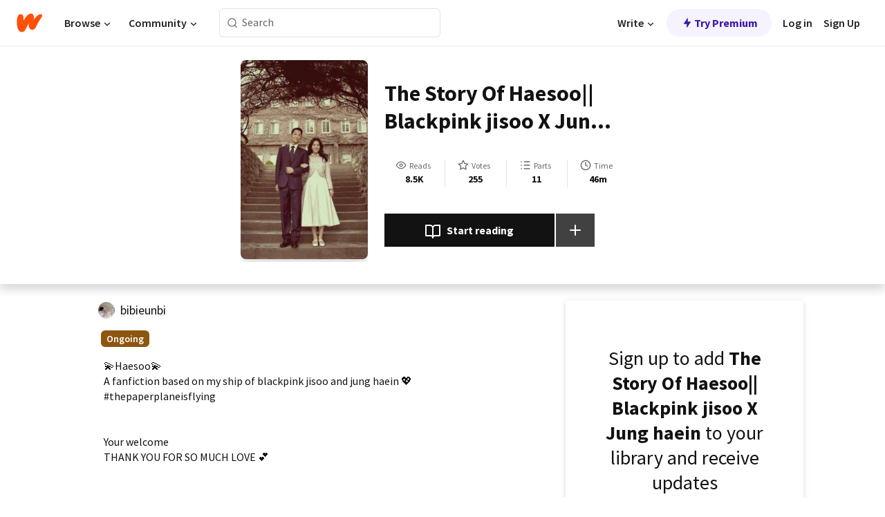

--- FILE ---
content_type: text/html; charset=utf-8
request_url: https://mobile.wattpad.com/story/300086296-the-story-of-haesoo-blackpink-jisoo-x-jung-haein
body_size: 21495
content:
<!DOCTYPE html><html lang="en-US" dir="ltr"><head><meta charSet="utf-8"/><meta name="viewport" content="width=device-width,initial-scale=1"/><link rel="canonical" href="https://www.wattpad.com/story/300086296-the-story-of-haesoo-blackpink-jisoo-x-jung-haein"/><meta name="description" content="💫Haesoo💫 
A fanfiction based on my ship of blackpink jisoo and jung haein 💖
#thepaperplaneisflying 
Your welcome
THANK YOU FOR SO MUCH LOVE 💕 
#1 in best f..."/><meta name="keywords" content="bestfanfic,blackpink,blackpinkff,exo,exokai,fanfiction,ff,haein,haeinjung,haesoo,jenkai,jennie,jenniekai,jisoo,jisooxhaein,kai,kdrama,kimjisoo,lalisa,leejieun,leejongsuk,rose,snowdrop,thepaperplaneisflying,Fanfiction"/><meta name="robots" content="index,follow"/><meta property="fb:pages" content="127093020051"/><meta property="og:title" content="The Story Of Haesoo|| Blackpink jisoo X Jung haein "/><meta property="og:url" content="https://www.wattpad.com/story/300086296-the-story-of-haesoo-blackpink-jisoo-x-jung-haein"/><meta property="og:description" content="💫Haesoo💫 
A fanfiction based on my ship of blackpink jisoo and jung haein 💖
#thepaperplaneisflying 
Your welcome
THA..."/><meta property="og:image" content="https://img.wattpad.com/cover/300086296-256-k544658.jpg"/><meta property="og:site_name" content="Wattpad"/><title>The Story Of Haesoo|| Blackpink jisoo X Jung haein  - Bibieunbi - Wattpad</title><script type="application/ld+json">{"@context":"http://schema.org","@type":"Article","about":"Fanfiction","author":{"name":"Bibieunbi","url":"https://www.wattpad.com/user/bibieunbi"},"accountablePerson":{"name":"Bibieunbi","url":"https://www.wattpad.com/user/bibieunbi"},"copyrightHolder":{"name":"Bibieunbi","url":"https://www.wattpad.com/user/bibieunbi"},"copyrightYear":"2022","dateCreated":"2022-01-31","datePublished":"2022-01-31","dateModified":"2023-07-06","description":"💫Haesoo💫 \nA fanfiction based on my ship of blackpink jisoo and jung haein 💖\n#thepaperplaneisflying \n\n\nYour welcome\nTHANK YOU FOR SO MUCH LOVE 💕 \n\n\n#1 in best fanfic\n#1 in JennieKai","commentCount":38,"discussionUrl":"https://www.wattpad.com/story/300086296-the-story-of-haesoo-blackpink-jisoo-x-jung-haein#story-tabs","genre":"https://www.wattpad.com/stories/fanfiction","headline":"The Story Of Haesoo|| Blackpink jisoo X Jung haein ","inLanguage":"en_US","interactionStatistic":8588,"isAccessibleForFree":true,"isFamilyFriendly":true,"keywords":"bestfanfic,blackpink,blackpinkff,exo,exokai,fanfiction,ff,haein,haeinjung,haesoo,jenkai,jennie,jenniekai,jisoo,jisooxhaein,kai,kdrama,kimjisoo,lalisa,leejieun,leejongsuk,rose,snowdrop,thepaperplaneisflying,Fanfiction,eBooks,reading,stories,fiction","publisher":{"@type":"Organization","name":"Wattpad","legalName":"Wattpad Corp","foundingDate":"2006","foundingLocation":"Toronto, Ontario, Canada","areaServed":"Global","logo":{"@type":"ImageObject","url":"https://www.wattpad.com/img/logos/wp-logo-orange.png"},"url":"https://www.wattpad.com"},"publishingPrinciples":"https://support.wattpad.com/hc/en-us/articles/200774334-Content-Guidelines","thumbnailUrl":"https://img.wattpad.com/cover/300086296-256-k544658.jpg","typicalAgeRange":"13-","image":"https://img.wattpad.com/cover/300086296-256-k544658.jpg","name":"The Story Of Haesoo|| Blackpink jisoo X Jung haein ","url":"https://www.wattpad.com/story/300086296-the-story-of-haesoo-blackpink-jisoo-x-jung-haein","mainEntityOfPage":{"@type":"WebPage","@id":"https://www.wattpad.com/story/300086296-the-story-of-haesoo-blackpink-jisoo-x-jung-haein"}}</script><link rel="stylesheet" href="/wp-web-assets/build/css-bundle-QUZW3OGE.css"/><link rel="preload" as="font" href="/wp-web-assets/fonts/Source_Sans_Pro/SourceSansPro-Regular.ttf" crossorigin="anonymous"/><link rel="preload" as="font" href="/wp-web-assets/fonts/Source_Sans_Pro/SourceSansPro-SemiBold.ttf" crossorigin="anonymous"/><link rel="stylesheet" href="/wp-web-assets/build/_assets/fonts-XNHMJ6ZM.css"/><link rel="stylesheet" href="/wp-web-assets/build/_assets/tokens-2GVK43A7.css"/><link rel="stylesheet" href="/wp-web-assets/build/_assets/main-DSV46NGO.css"/><link rel="stylesheet" href="/wp-web-assets/build/_assets/react-tooltip-HIHMAPNF.css"/><link rel="stylesheet" href="/wp-web-assets/build/_assets/splide.min-AQNS3YPQ.css"/><script type="text/javascript">window.dataLayer=[];</script><script>window.wattpad={"userCountryCode":"US","testGroups":{"SPECIAL_AD_EXEMPT":false,"USE_IMAGE_MOD":false,"GDPR_ADS_EXPERIENCE":false,"USE_33ACROSS":false,"EXCLUDE_PREBID_PARTNERS":false,"DELAY_ADS":false,"PREBID_BETA":false,"USE_KEVEL":true,"USE_AFP":false,"ADS_IN_WATTPAD_ORIGINALS":true,"IS_IN_MATURE_GATING":false,"IS_SERIES_REDESIGN":true,"IS_FREE_ORIGINALS_EXPERIMENT":true,"IS_WATTYS_SHORTLIST":false,"IS_WRITER_STORY_NEW_MIGRATION":false,"USE_ADS_ELIGIBILITY":true,"IS_PROMOTED_READING_LIST":true,"IS_NEW_UPDATES_PAGE":false,"IS_IN_CHECK_ADS_READINESS":false,"IS_SOCIAL_FEED":false,"IS_STORY_PAGE_REDESIGN":false},"currentUser":null,"deviceType":"desktop","revision":"7eb334758e645a1ec0e5d54891056166c314ca7d","categoryList":{"0":"genre-uncategorized","1":"genre-teen-fiction","2":"genre-poetry","3":"genre-fantasy","4":"genre-romance","5":"genre-science-fiction","6":"genre-fanfiction","7":"genre-humor","8":"genre-mystery-thriller","9":"genre-horror","10":"genre-classics","11":"genre-adventure","12":"genre-paranormal","13":"genre-spiritual","14":"genre-action","16":"genre-non-fiction","17":"genre-short-stories","18":"genre-vampire","19":"genre-random","21":"genre-general-fiction","22":"genre-werewolf","23":"genre-historical-fiction","24":"genre-chick-lit"},"isWpWeb":true,"afpConfig":{"hostAccountId":"pub-9506570645588245"},"canvaApiKey":"gpJZaH8RjnukEBMR5tYrmnsY"}</script><script src="https://accounts.google.com/gsi/client" async="" defer=""></script></head><body class="theme-6"><noscript><iframe src="//www.googletagmanager.com/ns.html?id=GTM-WD9JLB" height="0" width="0" style="display:none;visibility:hidden" title="Needed for jsx-Ally complaint" aria-hidden="true"></iframe></noscript><div id="g_id_onload" data-client_id="819350800788-s42oc45ge5shd8hkimbj2broh7l6j7h6.apps.googleusercontent.com" data-login_uri="https://www.wattpad.com/auth/google-auth?nextUrl=%2Fstory%2F300086296-the-story-of-haesoo-blackpink-jisoo-x-jung-haein" data-is_one_tap="true" data-cancel_on_tap_outside="false" data-use_fedcm_for_prompt="true"></div><div><header class="_07XRA oUExN"><nav class="gMmKF"><ul class="sGq-H"><li class="Gzeg3"><a class="zIi3k" href="https://www.wattpad.com" title="Wattpad Home" aria-label="Home"><img class="At9TR" src="/wp-web-assets/images/wattpad-logo.svg" alt="Wattpad Logo" data-testid="wp-logo-orange"/></a></li><li class="NkmE9 jDGZF"><div id="discover-dropdown" class="avnzx false KE7WT" data-testid="discover-dropdown"><button class="DMdhq OCdPW">Browse<img class="S1mMa" src="/wp-web-assets/images/wp-chevron-down.svg" alt="" data-testid="wp_chevron_down"/></button></div></li><li class="NkmE9"><div id="community-dropdown" class="avnzx false KE7WT" data-testid="community-dropdown"><button class="DMdhq OCdPW">Community<img class="S1mMa" src="/wp-web-assets/images/wp-chevron-down.svg" alt="" data-testid="wp_chevron_down"/></button></div></li></ul></nav><div class="lXfdp gMmKF"><div class="wDLq1"><form class="VOZUu" action="/getmobile" method="post" role="search" name="search"><button class="_8r2SK U-dRJ" type="submit" aria-label="Search"><svg xmlns="http://www.w3.org/2000/svg" width="15" height="15" viewBox="0 0 15 15" fill="none"><path fill-rule="evenodd" clip-rule="evenodd" d="M1.5999 6.49844C1.5999 3.79224 3.79371 1.59844 6.4999 1.59844C9.2061 1.59844 11.3999 3.79224 11.3999 6.49844C11.3999 9.20463 9.2061 11.3984 6.4999 11.3984C3.79371 11.3984 1.5999 9.20463 1.5999 6.49844ZM6.4999 0.398438C3.13097 0.398438 0.399902 3.1295 0.399902 6.49844C0.399902 9.86737 3.13097 12.5984 6.4999 12.5984C7.99441 12.5984 9.36338 12.061 10.4241 11.1688C10.4515 11.2618 10.5019 11.3494 10.5752 11.4227L13.0501 13.8976C13.2844 14.1319 13.6643 14.1319 13.8986 13.8976C14.133 13.6633 14.133 13.2834 13.8986 13.0491L11.4238 10.5742C11.3504 10.5008 11.2629 10.4505 11.1699 10.423C12.0623 9.36227 12.5999 7.99313 12.5999 6.49844C12.5999 3.1295 9.86884 0.398438 6.4999 0.398438Z" fill="#121212" fill-opacity="0.64"></path></svg></button><input class="_6Hiiv" type="text" placeholder="Search" name="query" autoComplete="off"/></form></div></div><div class="ZFD-B gMmKF"><ul class="sGq-H"><li class="NkmE9 oAArJ"><div id="writer-opportunities-dropdown" class="avnzx false KE7WT" data-testid="writer-opportunities-dropdown"><button class="DMdhq OCdPW">Write<img class="S1mMa" src="/wp-web-assets/images/wp-chevron-down.svg" alt="" data-testid="wp_chevron_down"/></button></div></li><li class="oAArJ"><button class="_5FXgC"><span class="ahwLl"><svg xmlns="http://www.w3.org/2000/svg" width="20" height="20" viewBox="0 0 20 20" fill="none"><path d="M9.38562 11.778L8.95363 16.0545C8.89557 16.6292 9.64434 16.8996 9.96699 16.4205L14.9043 9.08896C15.1528 8.72003 14.8884 8.2233 14.4436 8.2233H10.6144L11.0464 3.94683C11.1044 3.37214 10.3557 3.10166 10.033 3.58077L5.09567 10.9123C4.84721 11.2813 5.11159 11.778 5.55639 11.778H9.38562Z" fill="var(--ds-base-2-60)"></path></svg></span>Try Premium</button></li></ul><div class="YJeR-"><ul class="At9TR sGq-H"><li class="T7-fP NkmE9"><button class="Rer7C transparent-button iUT2X">Log in</button></li><li class="NkmE9"><button class="Rer7C transparent-button iUT2X">Sign Up</button></li></ul><a href="https://www.wattpad.com/login" rel="noopener noreferrer" class="ab56F"><button class="undefined "><svg width="16" height="16" viewBox="0 0 24 24" fill="none" stroke="#6f6f6f" stroke-width="2" aria-hidden="true" stroke-linecap="round" stroke-linejoin="round"><path d="M20 21v-2a4 4 0 0 0-4-4H8a4 4 0 0 0-4 4v2"></path><circle cx="12" cy="7" r="4"></circle></svg></button></a></div></div><nav data-testid="mobile-header" class="LGHtv"><div class="LMr2z"><a class="_6tefj" href="https://www.wattpad.com" aria-label="Home"><img class="zIi3k" width="32" height="25" src="/wp-web-assets/images/wattpad-logo.svg" alt="Wattpad Logo" data-testid="logo"/></a><a class="_6tefj" href="https://www.wattpad.com/search" data-testid="search" aria-label="Search"><img src="/wp-web-assets/images/wp-search.svg" alt=""/></a></div></nav></header></div><div class="wE73O" data-testid="story-details-page"><div class="d7R1Y"><div class="_4Rj99"><div class="coverWrapper__t2Ve8" data-testid="cover"><img class="cover__BlyZa" src="https://img.wattpad.com/cover/300086296-256-k544658.jpg" alt="Story cover for The Story Of Haesoo|| Blackpink jisoo X Jung haein  by bibieunbi" data-testid="image"/></div></div><div class="Qm-Xt"><div class="-ydhR"><div class="gF-N5">The Story Of Haesoo|| Blackpink jisoo X Jung haein </div></div><div class="YPkBj"><div class="Sz3nA"><img src="https://img.wattpad.com/useravatar/bibieunbi.128.523541.jpg" aria-hidden="true" alt="" class="avatar__Ygp0_ avatar_sm__zq5iO"/><div class="af6dp"><a href="https://www.wattpad.com/user/bibieunbi" aria-label="by bibieunbi. Tap to go to the author&#x27;s profile page." class="SjGa2">bibieunbi</a></div></div></div><div class="SFcPk"><ul class="n0iXe"><li class="_0jt-y"><div class="uG9U1"><svg width="16" height="16" fill="none" xmlns="http://www.w3.org/2000/svg" viewBox="0 0 24 24" role="img" aria-labelledby="" aria-hidden="false"><title id="">WpView</title><path d="M1.82 10.357c-.353.545-.594.975-.723 1.233a.916.916 0 0 0 0 .82c.129.258.37.688.723 1.233a18.78 18.78 0 0 0 2.063 2.65C6.19 18.754 8.902 20.25 12 20.25c3.098 0 5.81-1.497 8.117-3.956a18.784 18.784 0 0 0 2.063-2.65c.352-.546.594-.976.723-1.234a.916.916 0 0 0 0-.82c-.129-.258-.37-.688-.723-1.233a18.786 18.786 0 0 0-2.063-2.65C17.81 5.246 15.098 3.75 12 3.75c-3.098 0-5.81 1.496-8.117 3.956a18.782 18.782 0 0 0-2.063 2.65Zm3.4 4.683A16.969 16.969 0 0 1 2.963 12a16.97 16.97 0 0 1 2.259-3.04C7.21 6.837 9.484 5.585 12 5.585c2.517 0 4.788 1.253 6.78 3.377A16.973 16.973 0 0 1 21.037 12a16.97 16.97 0 0 1-2.259 3.04c-1.99 2.122-4.262 3.376-6.779 3.376-2.516 0-4.788-1.254-6.78-3.377Z" fill="#121212"></path><path d="M8.333 12a3.667 3.667 0 1 0 7.334 0 3.667 3.667 0 0 0-7.334 0Zm5.5 0a1.833 1.833 0 1 1-3.666 0 1.833 1.833 0 0 1 3.666 0Z" fill="#121212"></path></svg><span class="_6picm" aria-hidden="true">Reads</span></div><span class="sr-only">Reads 8,588</span><div class="stats-value"><div aria-hidden="true" data-testid="stats-value-container"><div data-tip="8,588" data-tooltip-id="story-stat-tooltip" data-tooltip-html="8,588" data-testid="tooltip"><span class="sr-only">8,588</span><span class="_5TZHL ixBb9" aria-hidden="true" data-testid="stats-value">8.5K</span></div></div></div></li><li class="_0jt-y"><div class="uG9U1"><svg width="16" height="16" fill="none" xmlns="http://www.w3.org/2000/svg" viewBox="0 0 24 24" role="img" aria-labelledby="" aria-hidden="false"><title id="">WpVote</title><path d="M9.807 8.703a1 1 0 0 1-.752.547l-4.907.717 3.55 3.457a1 1 0 0 1 .288.885l-.838 4.883 4.386-2.307a1 1 0 0 1 .931 0l4.387 2.307-.838-4.883a1 1 0 0 1 .288-.885l3.55-3.457-4.907-.717a1 1 0 0 1-.752-.547L12 4.259 9.807 8.703ZM8.246 7.347l2.857-5.79a1 1 0 0 1 1.794 0l2.857 5.79 6.39.934a1 1 0 0 1 .554 1.705l-4.624 4.503 1.091 6.362a1 1 0 0 1-1.45 1.054L12 18.9l-5.715 3.005a1 1 0 0 1-1.45-1.054l1.09-6.361-4.623-4.504a1 1 0 0 1 .553-1.705l6.39-.934Z" fill="#121212"></path></svg><span class="_6picm" aria-hidden="true">Votes</span></div><span class="sr-only">Votes 255</span><div class="stats-value"><div aria-hidden="true" data-testid="stats-value-container"><div data-tip="255" data-tooltip-id="story-stat-tooltip" data-tooltip-html="255" data-testid="tooltip"><span class="sr-only">255</span><span class="_5TZHL ixBb9" aria-hidden="true" data-testid="stats-value">255</span></div></div></div></li><li class="_0jt-y"><div class="uG9U1"><svg width="16" height="16" fill="none" xmlns="http://www.w3.org/2000/svg" viewBox="0 0 24 24" role="img" aria-labelledby="" aria-hidden="false"><title id="">WpPart</title><path d="M8.25 4.5c0 .69.56 1.25 1.25 1.25h11.25a1.25 1.25 0 1 0 0-2.5H9.5c-.69 0-1.25.56-1.25 1.25ZM3.25 5.75a1.25 1.25 0 1 0 0-2.5 1.25 1.25 0 0 0 0 2.5ZM4.5 12A1.25 1.25 0 1 1 2 12a1.25 1.25 0 0 1 2.5 0ZM4.5 19.5a1.25 1.25 0 1 1-2.5 0 1.25 1.25 0 0 1 2.5 0ZM8.25 12c0 .69.56 1.25 1.25 1.25h11.25a1.25 1.25 0 1 0 0-2.5H9.5c-.69 0-1.25.56-1.25 1.25ZM9.5 20.75a1.25 1.25 0 1 1 0-2.5h11.25a1.25 1.25 0 0 1 0 2.5H9.5Z" fill="#121212"></path></svg><span class="_6picm" aria-hidden="true">Parts</span></div><span class="sr-only">Parts 11</span><div class="stats-value"><div aria-hidden="true" data-testid="stats-value-container"><div data-tip="11" data-tooltip-id="story-stat-tooltip" data-tooltip-html="11" data-testid="tooltip"><span class="sr-only">11</span><span class="_5TZHL ixBb9" aria-hidden="true" data-testid="stats-value">11</span></div></div></div></li><li class="_0jt-y"><div class="uG9U1"><svg width="16" height="16" fill="none" xmlns="http://www.w3.org/2000/svg" viewBox="0 0 24 24" role="img" aria-labelledby="" aria-hidden="false"><title id="">WpHistory</title><path d="M1 12c0 6.075 4.925 11 11 11s11-4.925 11-11S18.075 1 12 1 1 5.925 1 12Zm20 0a9 9 0 1 1-18 0 9 9 0 0 1 18 0Z" fill="#121212"></path><path d="m13 11.382 3.447 1.724a1 1 0 1 1-.894 1.788l-4-2A1 1 0 0 1 11 12V6a1 1 0 1 1 2 0v5.382Z" fill="#121212"></path></svg><span class="_6picm" aria-hidden="true">Time</span></div><span class="sr-only">Time 46m</span><div aria-hidden="true" data-testid="stats-value-container"><div data-tip="0 hours, 46 minutes" data-tooltip-id="story-stat-tooltip" data-tooltip-html="0 hours, 46 minutes" data-testid="tooltip"><span class="sr-only">0 hours, 46 minutes</span><span class="_5TZHL ixBb9" aria-hidden="true" data-testid="stats-value">46m</span></div></div></li></ul></div><div class="B-FR9"></div><div class="DvIFF"><div class=""><div class="poCqz"><button class="_4uQ4i" aria-label="Start reading"><svg width="24" height="24" fill="none" xmlns="http://www.w3.org/2000/svg" viewBox="0 0 24 24" role="img" aria-labelledby="" aria-hidden="false"><title id="">WpRead</title><path d="M2 2a1 1 0 0 0-1 1v15a1 1 0 0 0 1 1h7a2 2 0 0 1 2 2 1 1 0 1 0 2 0 2 2 0 0 1 2-2h7a1 1 0 0 0 1-1V3a1 1 0 0 0-1-1h-6a5 5 0 0 0-4 2 5 5 0 0 0-4-2H2Zm11 15.536V7a3 3 0 0 1 3-3h5v13h-6a4 4 0 0 0-2 .536Zm-2 0A4 4 0 0 0 9 17H3V4h5a3 3 0 0 1 3 3v10.536Z" fill="#121212"></path></svg>Start reading</button><div class="yyH-R"><button aria-label="Add story to..." class="q-KBX" aria-disabled="true" tabindex="-1"><svg width="24" height="24" viewBox="0 0 24 24" fill="none" stroke="var(--ds-neutral-00)" stroke-width="2" aria-hidden="true" stroke-linecap="round" stroke-linejoin="round"><g><line x1="12" y1="5" x2="12" y2="19"></line><line x1="5" y1="12" x2="19" y2="12"></line></g></svg></button></div></div></div></div></div></div><div class="yxqu6"><div class="xUdRs"><div class="_1hSgk"><ul class="n0iXe"><li class="_0jt-y"><div class="uG9U1"><svg width="16" height="16" fill="none" xmlns="http://www.w3.org/2000/svg" viewBox="0 0 24 24" role="img" aria-labelledby="" aria-hidden="false"><title id="">WpView</title><path d="M1.82 10.357c-.353.545-.594.975-.723 1.233a.916.916 0 0 0 0 .82c.129.258.37.688.723 1.233a18.78 18.78 0 0 0 2.063 2.65C6.19 18.754 8.902 20.25 12 20.25c3.098 0 5.81-1.497 8.117-3.956a18.784 18.784 0 0 0 2.063-2.65c.352-.546.594-.976.723-1.234a.916.916 0 0 0 0-.82c-.129-.258-.37-.688-.723-1.233a18.786 18.786 0 0 0-2.063-2.65C17.81 5.246 15.098 3.75 12 3.75c-3.098 0-5.81 1.496-8.117 3.956a18.782 18.782 0 0 0-2.063 2.65Zm3.4 4.683A16.969 16.969 0 0 1 2.963 12a16.97 16.97 0 0 1 2.259-3.04C7.21 6.837 9.484 5.585 12 5.585c2.517 0 4.788 1.253 6.78 3.377A16.973 16.973 0 0 1 21.037 12a16.97 16.97 0 0 1-2.259 3.04c-1.99 2.122-4.262 3.376-6.779 3.376-2.516 0-4.788-1.254-6.78-3.377Z" fill="#121212"></path><path d="M8.333 12a3.667 3.667 0 1 0 7.334 0 3.667 3.667 0 0 0-7.334 0Zm5.5 0a1.833 1.833 0 1 1-3.666 0 1.833 1.833 0 0 1 3.666 0Z" fill="#121212"></path></svg><span class="_6picm" aria-hidden="true">Reads</span></div><span class="sr-only">Reads 8,588</span><div class="stats-value"><div aria-hidden="true" data-testid="stats-value-container"><div data-tip="8,588" data-tooltip-id="story-stat-tooltip" data-tooltip-html="8,588" data-testid="tooltip"><span class="sr-only">8,588</span><span class="_5TZHL ixBb9" aria-hidden="true" data-testid="stats-value">8.5K</span></div></div></div></li><li class="_0jt-y"><div class="uG9U1"><svg width="16" height="16" fill="none" xmlns="http://www.w3.org/2000/svg" viewBox="0 0 24 24" role="img" aria-labelledby="" aria-hidden="false"><title id="">WpVote</title><path d="M9.807 8.703a1 1 0 0 1-.752.547l-4.907.717 3.55 3.457a1 1 0 0 1 .288.885l-.838 4.883 4.386-2.307a1 1 0 0 1 .931 0l4.387 2.307-.838-4.883a1 1 0 0 1 .288-.885l3.55-3.457-4.907-.717a1 1 0 0 1-.752-.547L12 4.259 9.807 8.703ZM8.246 7.347l2.857-5.79a1 1 0 0 1 1.794 0l2.857 5.79 6.39.934a1 1 0 0 1 .554 1.705l-4.624 4.503 1.091 6.362a1 1 0 0 1-1.45 1.054L12 18.9l-5.715 3.005a1 1 0 0 1-1.45-1.054l1.09-6.361-4.623-4.504a1 1 0 0 1 .553-1.705l6.39-.934Z" fill="#121212"></path></svg><span class="_6picm" aria-hidden="true">Votes</span></div><span class="sr-only">Votes 255</span><div class="stats-value"><div aria-hidden="true" data-testid="stats-value-container"><div data-tip="255" data-tooltip-id="story-stat-tooltip" data-tooltip-html="255" data-testid="tooltip"><span class="sr-only">255</span><span class="_5TZHL ixBb9" aria-hidden="true" data-testid="stats-value">255</span></div></div></div></li><li class="_0jt-y"><div class="uG9U1"><svg width="16" height="16" fill="none" xmlns="http://www.w3.org/2000/svg" viewBox="0 0 24 24" role="img" aria-labelledby="" aria-hidden="false"><title id="">WpPart</title><path d="M8.25 4.5c0 .69.56 1.25 1.25 1.25h11.25a1.25 1.25 0 1 0 0-2.5H9.5c-.69 0-1.25.56-1.25 1.25ZM3.25 5.75a1.25 1.25 0 1 0 0-2.5 1.25 1.25 0 0 0 0 2.5ZM4.5 12A1.25 1.25 0 1 1 2 12a1.25 1.25 0 0 1 2.5 0ZM4.5 19.5a1.25 1.25 0 1 1-2.5 0 1.25 1.25 0 0 1 2.5 0ZM8.25 12c0 .69.56 1.25 1.25 1.25h11.25a1.25 1.25 0 1 0 0-2.5H9.5c-.69 0-1.25.56-1.25 1.25ZM9.5 20.75a1.25 1.25 0 1 1 0-2.5h11.25a1.25 1.25 0 0 1 0 2.5H9.5Z" fill="#121212"></path></svg><span class="_6picm" aria-hidden="true">Parts</span></div><span class="sr-only">Parts 11</span><div class="stats-value"><div aria-hidden="true" data-testid="stats-value-container"><div data-tip="11" data-tooltip-id="story-stat-tooltip" data-tooltip-html="11" data-testid="tooltip"><span class="sr-only">11</span><span class="_5TZHL ixBb9" aria-hidden="true" data-testid="stats-value">11</span></div></div></div></li><li class="_0jt-y"><div class="uG9U1"><svg width="16" height="16" fill="none" xmlns="http://www.w3.org/2000/svg" viewBox="0 0 24 24" role="img" aria-labelledby="" aria-hidden="false"><title id="">WpHistory</title><path d="M1 12c0 6.075 4.925 11 11 11s11-4.925 11-11S18.075 1 12 1 1 5.925 1 12Zm20 0a9 9 0 1 1-18 0 9 9 0 0 1 18 0Z" fill="#121212"></path><path d="m13 11.382 3.447 1.724a1 1 0 1 1-.894 1.788l-4-2A1 1 0 0 1 11 12V6a1 1 0 1 1 2 0v5.382Z" fill="#121212"></path></svg><span class="_6picm" aria-hidden="true">Time</span></div><span class="sr-only">Time 46m</span><div aria-hidden="true" data-testid="stats-value-container"><div data-tip="0 hours, 46 minutes" data-tooltip-id="story-stat-tooltip" data-tooltip-html="0 hours, 46 minutes" data-testid="tooltip"><span class="sr-only">0 hours, 46 minutes</span><span class="_5TZHL ixBb9" aria-hidden="true" data-testid="stats-value">46m</span></div></div></li></ul></div><div class="bR7B3"></div><div data-testid="story-badges"><div class="_5g5R0"><div class="Sz3nA"><img src="https://img.wattpad.com/useravatar/bibieunbi.128.523541.jpg" aria-hidden="true" alt="" class="avatar__Ygp0_ avatar_sm__zq5iO"/><div class="af6dp"><a href="https://www.wattpad.com/user/bibieunbi" aria-label="by bibieunbi. Tap to go to the author&#x27;s profile page." class="SjGa2">bibieunbi</a></div></div></div><div class="dHyYa"><div class="_2-rOR" data-tooltip-id="badge-tooltip" data-tooltip-html="First published
    &lt;strong&gt;Jan 30, 2022&lt;/strong&gt;" data-for="publish-date" aria-describedby="publish-date" aria-hidden="true" data-testid="completed-tag"><div class="pill__pziVI solid-variant__RGER9 default-size__BJ5Po base-5-accent__HmbE0 square-shape__V66Yy gap-for-default-pill__d6nVx"><span class="typography-label-small-semi">Ongoing</span></div></div><span class="sr-only">Ongoing, First published Jan 30, 2022</span></div></div><div class="CEEJt yIE4y"><div class="yl-VP" data-testid="tag-carousel"><a class="no-text-decoration-on-focus no-text-decoration-on-hover XZbAz pill__pziVI light-variant__fymht default-size__BJ5Po default-accent__YcamO square-shape__V66Yy clickable__llABU gap-for-default-pill__d6nVx" href="https://www.wattpad.com/stories/bestfanfic"><span class="typography-label-small-semi">bestfanfic</span></a><a class="no-text-decoration-on-focus no-text-decoration-on-hover XZbAz pill__pziVI light-variant__fymht default-size__BJ5Po default-accent__YcamO square-shape__V66Yy clickable__llABU gap-for-default-pill__d6nVx" href="https://www.wattpad.com/stories/blackpink"><span class="typography-label-small-semi">blackpink</span></a><a class="no-text-decoration-on-focus no-text-decoration-on-hover XZbAz pill__pziVI light-variant__fymht default-size__BJ5Po default-accent__YcamO square-shape__V66Yy clickable__llABU gap-for-default-pill__d6nVx" href="https://www.wattpad.com/stories/blackpinkff"><span class="typography-label-small-semi">blackpinkff</span></a><a class="no-text-decoration-on-focus no-text-decoration-on-hover XZbAz pill__pziVI light-variant__fymht default-size__BJ5Po default-accent__YcamO square-shape__V66Yy clickable__llABU gap-for-default-pill__d6nVx" href="https://www.wattpad.com/stories/exo"><span class="typography-label-small-semi">exo</span></a><a class="no-text-decoration-on-focus no-text-decoration-on-hover XZbAz pill__pziVI light-variant__fymht default-size__BJ5Po default-accent__YcamO square-shape__V66Yy clickable__llABU gap-for-default-pill__d6nVx" href="https://www.wattpad.com/stories/exokai"><span class="typography-label-small-semi">exokai</span></a><a class="no-text-decoration-on-focus no-text-decoration-on-hover XZbAz pill__pziVI light-variant__fymht default-size__BJ5Po default-accent__YcamO square-shape__V66Yy clickable__llABU gap-for-default-pill__d6nVx" href="https://www.wattpad.com/stories/fanfiction"><span class="typography-label-small-semi">fanfiction</span></a><a class="no-text-decoration-on-focus no-text-decoration-on-hover XZbAz pill__pziVI light-variant__fymht default-size__BJ5Po default-accent__YcamO square-shape__V66Yy clickable__llABU gap-for-default-pill__d6nVx" href="https://www.wattpad.com/stories/ff"><span class="typography-label-small-semi">ff</span></a><a class="no-text-decoration-on-focus no-text-decoration-on-hover XZbAz pill__pziVI light-variant__fymht default-size__BJ5Po default-accent__YcamO square-shape__V66Yy clickable__llABU gap-for-default-pill__d6nVx" href="https://www.wattpad.com/stories/haein"><span class="typography-label-small-semi">haein</span></a><a class="no-text-decoration-on-focus no-text-decoration-on-hover XZbAz pill__pziVI light-variant__fymht default-size__BJ5Po default-accent__YcamO square-shape__V66Yy clickable__llABU gap-for-default-pill__d6nVx" href="https://www.wattpad.com/stories/haeinjung"><span class="typography-label-small-semi">haeinjung</span></a><a class="no-text-decoration-on-focus no-text-decoration-on-hover XZbAz pill__pziVI light-variant__fymht default-size__BJ5Po default-accent__YcamO square-shape__V66Yy clickable__llABU gap-for-default-pill__d6nVx" href="https://www.wattpad.com/stories/haesoo"><span class="typography-label-small-semi">haesoo</span></a><a class="no-text-decoration-on-focus no-text-decoration-on-hover XZbAz pill__pziVI light-variant__fymht default-size__BJ5Po default-accent__YcamO square-shape__V66Yy clickable__llABU gap-for-default-pill__d6nVx" href="https://www.wattpad.com/stories/jenkai"><span class="typography-label-small-semi">jenkai</span></a><a class="no-text-decoration-on-focus no-text-decoration-on-hover XZbAz pill__pziVI light-variant__fymht default-size__BJ5Po default-accent__YcamO square-shape__V66Yy clickable__llABU gap-for-default-pill__d6nVx" href="https://www.wattpad.com/stories/jennie"><span class="typography-label-small-semi">jennie</span></a><a class="no-text-decoration-on-focus no-text-decoration-on-hover XZbAz pill__pziVI light-variant__fymht default-size__BJ5Po default-accent__YcamO square-shape__V66Yy clickable__llABU gap-for-default-pill__d6nVx" href="https://www.wattpad.com/stories/jenniekai"><span class="typography-label-small-semi">jenniekai</span></a><a class="no-text-decoration-on-focus no-text-decoration-on-hover XZbAz pill__pziVI light-variant__fymht default-size__BJ5Po default-accent__YcamO square-shape__V66Yy clickable__llABU gap-for-default-pill__d6nVx" href="https://www.wattpad.com/stories/jisoo"><span class="typography-label-small-semi">jisoo</span></a><a class="no-text-decoration-on-focus no-text-decoration-on-hover XZbAz pill__pziVI light-variant__fymht default-size__BJ5Po default-accent__YcamO square-shape__V66Yy clickable__llABU gap-for-default-pill__d6nVx" href="https://www.wattpad.com/stories/jisooxhaein"><span class="typography-label-small-semi">jisooxhaein</span></a><a class="no-text-decoration-on-focus no-text-decoration-on-hover XZbAz pill__pziVI light-variant__fymht default-size__BJ5Po default-accent__YcamO square-shape__V66Yy clickable__llABU gap-for-default-pill__d6nVx" href="https://www.wattpad.com/stories/kai"><span class="typography-label-small-semi">kai</span></a><a class="no-text-decoration-on-focus no-text-decoration-on-hover XZbAz pill__pziVI light-variant__fymht default-size__BJ5Po default-accent__YcamO square-shape__V66Yy clickable__llABU gap-for-default-pill__d6nVx" href="https://www.wattpad.com/stories/kdrama"><span class="typography-label-small-semi">kdrama</span></a><a class="no-text-decoration-on-focus no-text-decoration-on-hover XZbAz pill__pziVI light-variant__fymht default-size__BJ5Po default-accent__YcamO square-shape__V66Yy clickable__llABU gap-for-default-pill__d6nVx" href="https://www.wattpad.com/stories/kimjisoo"><span class="typography-label-small-semi">kimjisoo</span></a><a class="no-text-decoration-on-focus no-text-decoration-on-hover XZbAz pill__pziVI light-variant__fymht default-size__BJ5Po default-accent__YcamO square-shape__V66Yy clickable__llABU gap-for-default-pill__d6nVx" href="https://www.wattpad.com/stories/lalisa"><span class="typography-label-small-semi">lalisa</span></a><a class="no-text-decoration-on-focus no-text-decoration-on-hover XZbAz pill__pziVI light-variant__fymht default-size__BJ5Po default-accent__YcamO square-shape__V66Yy clickable__llABU gap-for-default-pill__d6nVx" href="https://www.wattpad.com/stories/leejieun"><span class="typography-label-small-semi">leejieun</span></a><a class="no-text-decoration-on-focus no-text-decoration-on-hover XZbAz pill__pziVI light-variant__fymht default-size__BJ5Po default-accent__YcamO square-shape__V66Yy clickable__llABU gap-for-default-pill__d6nVx" href="https://www.wattpad.com/stories/leejongsuk"><span class="typography-label-small-semi">leejongsuk</span></a><a class="no-text-decoration-on-focus no-text-decoration-on-hover XZbAz pill__pziVI light-variant__fymht default-size__BJ5Po default-accent__YcamO square-shape__V66Yy clickable__llABU gap-for-default-pill__d6nVx" href="https://www.wattpad.com/stories/rose"><span class="typography-label-small-semi">rose</span></a><a class="no-text-decoration-on-focus no-text-decoration-on-hover XZbAz pill__pziVI light-variant__fymht default-size__BJ5Po default-accent__YcamO square-shape__V66Yy clickable__llABU gap-for-default-pill__d6nVx" href="https://www.wattpad.com/stories/snowdrop"><span class="typography-label-small-semi">snowdrop</span></a><a class="no-text-decoration-on-focus no-text-decoration-on-hover XZbAz pill__pziVI light-variant__fymht default-size__BJ5Po default-accent__YcamO square-shape__V66Yy clickable__llABU gap-for-default-pill__d6nVx" href="https://www.wattpad.com/stories/thepaperplaneisflying"><span class="typography-label-small-semi">thepaperplaneisflying</span></a></div></div><div class="glL-c"><pre class="mpshL _6pPkw">💫Haesoo💫 
A fanfiction based on my ship of blackpink jisoo and jung haein 💖
#thepaperplaneisflying 


Your welcome
THANK YOU FOR SO MUCH LOVE 💕 


#1 in best fanfic
#1 in JennieKai<div class="DxZKg" data-testid="copyright"><span class="JP3pz" aria-hidden="true"></span>All Rights Reserved</div></pre><div class="UKpi5"><button class="b6GrN">Read more</button></div></div><div class="F8LJw"><div class="aVlTH I3p30"><div class="yl-VP" data-testid="tag-carousel"><a class="no-text-decoration-on-focus no-text-decoration-on-hover XZbAz pill__pziVI light-variant__fymht default-size__BJ5Po default-accent__YcamO square-shape__V66Yy clickable__llABU gap-for-default-pill__d6nVx" href="https://www.wattpad.com/stories/bestfanfic"><span class="typography-label-small-semi">bestfanfic</span></a><a class="no-text-decoration-on-focus no-text-decoration-on-hover XZbAz pill__pziVI light-variant__fymht default-size__BJ5Po default-accent__YcamO square-shape__V66Yy clickable__llABU gap-for-default-pill__d6nVx" href="https://www.wattpad.com/stories/blackpink"><span class="typography-label-small-semi">blackpink</span></a><a class="no-text-decoration-on-focus no-text-decoration-on-hover XZbAz pill__pziVI light-variant__fymht default-size__BJ5Po default-accent__YcamO square-shape__V66Yy clickable__llABU gap-for-default-pill__d6nVx" href="https://www.wattpad.com/stories/blackpinkff"><span class="typography-label-small-semi">blackpinkff</span></a><a class="no-text-decoration-on-focus no-text-decoration-on-hover XZbAz pill__pziVI light-variant__fymht default-size__BJ5Po default-accent__YcamO square-shape__V66Yy clickable__llABU gap-for-default-pill__d6nVx" href="https://www.wattpad.com/stories/exo"><span class="typography-label-small-semi">exo</span></a><a class="no-text-decoration-on-focus no-text-decoration-on-hover XZbAz pill__pziVI light-variant__fymht default-size__BJ5Po default-accent__YcamO square-shape__V66Yy clickable__llABU gap-for-default-pill__d6nVx" href="https://www.wattpad.com/stories/exokai"><span class="typography-label-small-semi">exokai</span></a><a class="no-text-decoration-on-focus no-text-decoration-on-hover XZbAz pill__pziVI light-variant__fymht default-size__BJ5Po default-accent__YcamO square-shape__V66Yy clickable__llABU gap-for-default-pill__d6nVx" href="https://www.wattpad.com/stories/fanfiction"><span class="typography-label-small-semi">fanfiction</span></a><a class="no-text-decoration-on-focus no-text-decoration-on-hover XZbAz pill__pziVI light-variant__fymht default-size__BJ5Po default-accent__YcamO square-shape__V66Yy clickable__llABU gap-for-default-pill__d6nVx" href="https://www.wattpad.com/stories/ff"><span class="typography-label-small-semi">ff</span></a><a class="no-text-decoration-on-focus no-text-decoration-on-hover XZbAz pill__pziVI light-variant__fymht default-size__BJ5Po default-accent__YcamO square-shape__V66Yy clickable__llABU gap-for-default-pill__d6nVx" href="https://www.wattpad.com/stories/haein"><span class="typography-label-small-semi">haein</span></a><a class="no-text-decoration-on-focus no-text-decoration-on-hover XZbAz pill__pziVI light-variant__fymht default-size__BJ5Po default-accent__YcamO square-shape__V66Yy clickable__llABU gap-for-default-pill__d6nVx" href="https://www.wattpad.com/stories/haeinjung"><span class="typography-label-small-semi">haeinjung</span></a><a class="no-text-decoration-on-focus no-text-decoration-on-hover XZbAz pill__pziVI light-variant__fymht default-size__BJ5Po default-accent__YcamO square-shape__V66Yy clickable__llABU gap-for-default-pill__d6nVx" href="https://www.wattpad.com/stories/haesoo"><span class="typography-label-small-semi">haesoo</span></a><a class="no-text-decoration-on-focus no-text-decoration-on-hover XZbAz pill__pziVI light-variant__fymht default-size__BJ5Po default-accent__YcamO square-shape__V66Yy clickable__llABU gap-for-default-pill__d6nVx" href="https://www.wattpad.com/stories/jenkai"><span class="typography-label-small-semi">jenkai</span></a><a class="no-text-decoration-on-focus no-text-decoration-on-hover XZbAz pill__pziVI light-variant__fymht default-size__BJ5Po default-accent__YcamO square-shape__V66Yy clickable__llABU gap-for-default-pill__d6nVx" href="https://www.wattpad.com/stories/jennie"><span class="typography-label-small-semi">jennie</span></a><a class="no-text-decoration-on-focus no-text-decoration-on-hover XZbAz pill__pziVI light-variant__fymht default-size__BJ5Po default-accent__YcamO square-shape__V66Yy clickable__llABU gap-for-default-pill__d6nVx" href="https://www.wattpad.com/stories/jenniekai"><span class="typography-label-small-semi">jenniekai</span></a><a class="no-text-decoration-on-focus no-text-decoration-on-hover XZbAz pill__pziVI light-variant__fymht default-size__BJ5Po default-accent__YcamO square-shape__V66Yy clickable__llABU gap-for-default-pill__d6nVx" href="https://www.wattpad.com/stories/jisoo"><span class="typography-label-small-semi">jisoo</span></a><a class="no-text-decoration-on-focus no-text-decoration-on-hover XZbAz pill__pziVI light-variant__fymht default-size__BJ5Po default-accent__YcamO square-shape__V66Yy clickable__llABU gap-for-default-pill__d6nVx" href="https://www.wattpad.com/stories/jisooxhaein"><span class="typography-label-small-semi">jisooxhaein</span></a><a class="no-text-decoration-on-focus no-text-decoration-on-hover XZbAz pill__pziVI light-variant__fymht default-size__BJ5Po default-accent__YcamO square-shape__V66Yy clickable__llABU gap-for-default-pill__d6nVx" href="https://www.wattpad.com/stories/kai"><span class="typography-label-small-semi">kai</span></a><a class="no-text-decoration-on-focus no-text-decoration-on-hover XZbAz pill__pziVI light-variant__fymht default-size__BJ5Po default-accent__YcamO square-shape__V66Yy clickable__llABU gap-for-default-pill__d6nVx" href="https://www.wattpad.com/stories/kdrama"><span class="typography-label-small-semi">kdrama</span></a><a class="no-text-decoration-on-focus no-text-decoration-on-hover XZbAz pill__pziVI light-variant__fymht default-size__BJ5Po default-accent__YcamO square-shape__V66Yy clickable__llABU gap-for-default-pill__d6nVx" href="https://www.wattpad.com/stories/kimjisoo"><span class="typography-label-small-semi">kimjisoo</span></a><a class="no-text-decoration-on-focus no-text-decoration-on-hover XZbAz pill__pziVI light-variant__fymht default-size__BJ5Po default-accent__YcamO square-shape__V66Yy clickable__llABU gap-for-default-pill__d6nVx" href="https://www.wattpad.com/stories/lalisa"><span class="typography-label-small-semi">lalisa</span></a><a class="no-text-decoration-on-focus no-text-decoration-on-hover XZbAz pill__pziVI light-variant__fymht default-size__BJ5Po default-accent__YcamO square-shape__V66Yy clickable__llABU gap-for-default-pill__d6nVx" href="https://www.wattpad.com/stories/leejieun"><span class="typography-label-small-semi">leejieun</span></a><a class="no-text-decoration-on-focus no-text-decoration-on-hover XZbAz pill__pziVI light-variant__fymht default-size__BJ5Po default-accent__YcamO square-shape__V66Yy clickable__llABU gap-for-default-pill__d6nVx" href="https://www.wattpad.com/stories/leejongsuk"><span class="typography-label-small-semi">leejongsuk</span></a><a class="no-text-decoration-on-focus no-text-decoration-on-hover XZbAz pill__pziVI light-variant__fymht default-size__BJ5Po default-accent__YcamO square-shape__V66Yy clickable__llABU gap-for-default-pill__d6nVx" href="https://www.wattpad.com/stories/rose"><span class="typography-label-small-semi">rose</span></a><a class="no-text-decoration-on-focus no-text-decoration-on-hover XZbAz pill__pziVI light-variant__fymht default-size__BJ5Po default-accent__YcamO square-shape__V66Yy clickable__llABU gap-for-default-pill__d6nVx" href="https://www.wattpad.com/stories/snowdrop"><span class="typography-label-small-semi">snowdrop</span></a><a class="no-text-decoration-on-focus no-text-decoration-on-hover XZbAz pill__pziVI light-variant__fymht default-size__BJ5Po default-accent__YcamO square-shape__V66Yy clickable__llABU gap-for-default-pill__d6nVx" href="https://www.wattpad.com/stories/thepaperplaneisflying"><span class="typography-label-small-semi">thepaperplaneisflying</span></a></div></div></div><div class="_01L-d"><div class="pPt69" data-testid="toc"><div class="_4dm37">Table of contents</div><div class="Y26Ib"><ul aria-label="story-parts"><li class=""><a href="https://www.wattpad.com/1186073836-the-story-of-haesoo-blackpink-jisoo-x-jung-haein" class="_6qJpE"><div class="vbUDq"><div class="o7jpT"><div class="a2GDZ" data-testid="new-part-icon"></div><div class="wpYp-">INTRO</div></div><div class="f0I9e"></div></div><div class="bSGSB">Mon, Jan 31, 2022</div></a></li><li class=""><a href="https://www.wattpad.com/1186391935-the-story-of-haesoo-blackpink-jisoo-x-jung-haein-d" class="_6qJpE"><div class="vbUDq"><div class="o7jpT"><div class="a2GDZ" data-testid="new-part-icon"></div><div class="wpYp-">D-DAY </div></div><div class="f0I9e"></div></div><div class="bSGSB">Mon, Jan 31, 2022</div></a></li><li class=""><a href="https://www.wattpad.com/1187730771-the-story-of-haesoo-blackpink-jisoo-x-jung-haein" class="_6qJpE"><div class="vbUDq"><div class="o7jpT"><div class="a2GDZ" data-testid="new-part-icon"></div><div class="wpYp-">phone number (unlocked )🔓</div></div><div class="f0I9e"></div></div><div class="bSGSB">Thu, Feb 3, 2022</div></a></li><li class=""><a href="https://www.wattpad.com/1194750602-the-story-of-haesoo-blackpink-jisoo-x-jung-haein" class="_6qJpE"><div class="vbUDq"><div class="o7jpT"><div class="a2GDZ" data-testid="new-part-icon"></div><div class="wpYp-">Stay with me </div></div><div class="f0I9e"></div></div><div class="bSGSB">Sun, Feb 20, 2022</div></a></li><li class=""><a href="https://www.wattpad.com/1195187019-the-story-of-haesoo-blackpink-jisoo-x-jung-haein" class="_6qJpE"><div class="vbUDq"><div class="o7jpT"><div class="a2GDZ" data-testid="new-part-icon"></div><div class="wpYp-">Nightmare </div></div><div class="f0I9e"></div></div><div class="bSGSB">Fri, Feb 25, 2022</div></a></li><li class=""><a href="https://www.wattpad.com/1198428501-the-story-of-haesoo-blackpink-jisoo-x-jung-haein" class="_6qJpE"><div class="vbUDq"><div class="o7jpT"><div class="a2GDZ" data-testid="new-part-icon"></div><div class="wpYp-">Celebrity</div></div><div class="f0I9e"></div></div><div class="bSGSB">Wed, Mar 9, 2022</div></a></li><li class=""><a href="https://www.wattpad.com/1206359469-the-story-of-haesoo-blackpink-jisoo-x-jung-haein" class="_6qJpE"><div class="vbUDq"><div class="o7jpT"><div class="a2GDZ" data-testid="new-part-icon"></div><div class="wpYp-">🦋Butterfly effect (unlocked ) 🔓</div></div><div class="f0I9e"></div></div><div class="bSGSB">Sat, Apr 23, 2022</div></a></li><li class=""><a href="https://www.wattpad.com/1220977596-the-story-of-haesoo-blackpink-jisoo-x-jung-haein" class="_6qJpE"><div class="vbUDq"><div class="o7jpT"><div class="a2GDZ" data-testid="new-part-icon"></div><div class="wpYp-">Professional 🎬</div></div><div class="f0I9e"></div></div><div class="bSGSB">Thu, Jul 14, 2022</div></a></li><li class=""><a href="https://www.wattpad.com/1247419378-the-story-of-haesoo-blackpink-jisoo-x-jung-haein" class="_6qJpE"><div class="vbUDq"><div class="o7jpT"><div class="a2GDZ" data-testid="new-part-icon"></div><div class="wpYp-">Deja Vu</div></div><div class="f0I9e"></div></div><div class="bSGSB">Wed, Jul 27, 2022</div></a></li><li class=""><a href="https://www.wattpad.com/1325814829-the-story-of-haesoo-blackpink-jisoo-x-jung-haein" class="_6qJpE"><div class="vbUDq"><div class="o7jpT"><div class="a2GDZ" data-testid="new-part-icon"></div><div class="wpYp-">Saviour or? </div></div><div class="f0I9e"></div></div><div class="bSGSB">Sat, Mar 18, 2023</div></a></li><li class=""><a href="https://www.wattpad.com/1325815395-the-story-of-haesoo-blackpink-jisoo-x-jung-haein" class="_6qJpE"><div class="vbUDq"><div class="o7jpT"><div class="a2GDZ" data-testid="new-part-icon"></div><div class="wpYp-">Museum 🫧</div></div><div class="f0I9e"></div></div><div class="bSGSB">Thu, Jul 6, 2023</div></a></li></ul></div></div></div><div class="_95DE-"><div class="wtwPy"><div class="sh6cp"><div class="ail-g"><div data-testid="collapsing-parts-icon"><svg width="32" height="32" viewBox="0 0 16 16" fill="var(--wp-neutral-1)" stroke="var(--wp-neutral-1)" stroke-width="1" aria-hidden="true" stroke-linecap="round" stroke-linejoin="round"><g><path fill-rule="evenodd" clip-rule="evenodd" d="M3.33366 4.66634C3.70185 4.66634 4.00033 4.36786 4.00033 3.99967C4.00033 3.63148 3.70185 3.33301 3.33366 3.33301C2.96547 3.33301 2.66699 3.63148 2.66699 3.99967C2.66699 4.36786 2.96547 4.66634 3.33366 4.66634ZM4.00033 7.99967C4.00033 8.36786 3.70185 8.66634 3.33366 8.66634C2.96547 8.66634 2.66699 8.36786 2.66699 7.99967C2.66699 7.63148 2.96547 7.33301 3.33366 7.33301C3.70185 7.33301 4.00033 7.63148 4.00033 7.99967ZM4.00033 11.9997C4.00033 12.3679 3.70185 12.6663 3.33366 12.6663C2.96547 12.6663 2.66699 12.3679 2.66699 11.9997C2.66699 11.6315 2.96547 11.333 3.33366 11.333C3.70185 11.333 4.00033 11.6315 4.00033 11.9997ZM6.00033 7.99967C6.00033 8.36786 6.2988 8.66634 6.66699 8.66634H12.667C13.0352 8.66634 13.3337 8.36786 13.3337 7.99967C13.3337 7.63148 13.0352 7.33301 12.667 7.33301H6.66699C6.2988 7.33301 6.00033 7.63148 6.00033 7.99967ZM6.66699 12.6663C6.2988 12.6663 6.00033 12.3679 6.00033 11.9997C6.00033 11.6315 6.2988 11.333 6.66699 11.333H12.667C13.0352 11.333 13.3337 11.6315 13.3337 11.9997C13.3337 12.3679 13.0352 12.6663 12.667 12.6663H6.66699ZM6.00033 3.99967C6.00033 4.36786 6.2988 4.66634 6.66699 4.66634H12.667C13.0352 4.66634 13.3337 4.36786 13.3337 3.99967C13.3337 3.63148 13.0352 3.33301 12.667 3.33301H6.66699C6.2988 3.33301 6.00033 3.63148 6.00033 3.99967Z"/></g></svg></div><p class="UV8WB">11 parts</p></div><button class="ZiVaQ">See all</button></div><div class="Y26Ib K9XZh"><ul aria-label="story-parts"><li class=""><a href="https://www.wattpad.com/1247419378-the-story-of-haesoo-blackpink-jisoo-x-jung-haein" class="_6qJpE"><div class="vbUDq"><div class="o7jpT"><div class="a2GDZ" data-testid="new-part-icon"></div><div class="wpYp-">Deja Vu</div></div><div class="f0I9e"></div></div><div class="bSGSB">Wed, Jul 27, 2022</div></a></li><li class=""><a href="https://www.wattpad.com/1325814829-the-story-of-haesoo-blackpink-jisoo-x-jung-haein" class="_6qJpE"><div class="vbUDq"><div class="o7jpT"><div class="a2GDZ" data-testid="new-part-icon"></div><div class="wpYp-">Saviour or? </div></div><div class="f0I9e"></div></div><div class="bSGSB">Sat, Mar 18, 2023</div></a></li><li class=""><a href="https://www.wattpad.com/1325815395-the-story-of-haesoo-blackpink-jisoo-x-jung-haein" class="_6qJpE"><div class="vbUDq"><div class="o7jpT"><div class="a2GDZ" data-testid="new-part-icon"></div><div class="wpYp-">Museum 🫧</div></div><div class="f0I9e"></div></div><div class="bSGSB">Thu, Jul 6, 2023</div></a></li></ul></div></div></div></div><div class="UQhI8"><div class="_5CG6D" data-testid="story-details-auth-form"><div class="czByr MsrWK YjyQM"><div class="SRRCw"><div class="p2vKb"><div class="_7Wax-"><div class="AYj-0">Sign up to add <strong>The Story Of Haesoo|| Blackpink jisoo X Jung haein </strong> to your library and receive updates</div></div><div class="_5UcoB"><button class="h-8o8 UgztN"><img src="/wp-web-assets/images/google-login-color.png" alt="Google Login" class="eTY8Y" width="18" height="18" aria-hidden="true"/><span><span class="g-kpI">Sign up with Google</span></span></button><button class="h-8o8 UgztN"><img src="/wp-web-assets/images/facebook-login-color.png" alt="Facebook Login" class="eTY8Y" width="18" height="18" aria-hidden="true"/><span><span class="g-kpI">Sign up with Facebook</span></span></button></div><div class="fGOOt bb74a"><div class="e3NEx"></div><span class="HjRsn"> <!-- -->or<!-- --> </span><div class="e3NEx"></div></div><button class="bb74a button__Y70Pw primary-variant__NO4pv default-accent__Pc0Pm medium-size__CLqD3 clickable__iYXtN full-width__dXWyx with-padding__cVt72"><span class="background-overlay__mCEaX"></span>Sign up with email</button><button class="button__Y70Pw tertiary-variant__Y9kWU default-accent__Pc0Pm medium-size__CLqD3 clickable__iYXtN full-width__dXWyx with-padding__cVt72"><span class="background-overlay__mCEaX"></span>I already have an account</button></div></div></div></div><div data-testid="desktop-ad" class="aC2RF"></div><div data-testid="story-ranks-card"><a href="https://www.wattpad.com/story/300086296/rankings" aria-label="Number 110 in haein. Tap for all tag rankings for this story."><div class="oAS4a"><svg width="32" height="32" viewBox="0 0 32 32" fill="var(--wp-base-1)" stroke="var(--wp-neutral-1)" stroke-width="0" aria-hidden="true" stroke-linecap="round" stroke-linejoin="round" class="_7oZdu"><g><path fill-rule="evenodd" clip-rule="evenodd" d="M5.6001 11.1998C5.6001 5.45604 10.2563 0.799805 16.0001 0.799805C21.7439 0.799805 26.4001 5.45604 26.4001 11.1998C26.4001 16.9436 21.7439 21.5998 16.0001 21.5998C10.2563 21.5998 5.6001 16.9436 5.6001 11.1998ZM12.2383 16.3775L12.9567 12.1887L9.91334 9.2221L14.1192 8.61095L16.0001 4.7998L17.881 8.61095L22.0869 9.2221L19.0435 12.1887L19.7619 16.3775L16.0001 14.3998L12.2383 16.3775ZM11.2001 30.8975V22.2013C12.67 22.8435 14.2934 23.1998 16.0001 23.1998C17.9017 23.1998 19.7 22.7575 21.2978 21.9701V30.8975L16.2489 25.8486L11.2001 30.8975Z"/></g></svg><div class="Fjn-k"><span class="_-7ovN">#110<span class="KiCPc">haein</span></span></div><svg width="24" height="24" viewBox="0 0 24 24" fill="none" stroke="var(--wp-neutral-1)" stroke-width="2" aria-hidden="true" stroke-linecap="round" stroke-linejoin="round" class="_5dEjf"><g><polyline points="9 18 15 12 9 6"></polyline></g></svg></div></a></div><div><a href="https://support.wattpad.com/hc/en-us/articles/200774334-Content-Guidelines" target="_blank" rel="noopener noreferrer"><div class="oAS4a"><svg width="32" height="32" viewBox="0 0 32 32" fill="none" stroke="var(--wp-neutral-1)" stroke-width="3" aria-hidden="true" stroke-linecap="round" stroke-linejoin="round" class="x9VGX"><g><path d="M10 13a5 5 0 0 0 7.54.54l3-3a5 5 0 0 0-7.07-7.07l-1.72 1.71"></path><path d="M14 11a5 5 0 0 0-7.54-.54l-3 3a5 5 0 0 0 7.07 7.07l1.71-1.71"></path></g></svg><div class="Fjn-k"><span class="_-7ovN">Content Guidelines</span></div><svg width="24" height="24" viewBox="0 0 24 24" fill="none" stroke="var(--wp-neutral-1)" stroke-width="2" aria-hidden="true" stroke-linecap="round" stroke-linejoin="round" class="_5dEjf"><g><polyline points="9 18 15 12 9 6"></polyline></g></svg></div></a></div><div><button type="button" class="_2tWx0"><div class="oAS4a"><svg width="32" height="32" viewBox="0 0 32 32" fill="var(--wp-base-1)" stroke="var(--wp-neutral-1)" stroke-width="1" aria-hidden="true" stroke-linecap="round" stroke-linejoin="round" class="B0v-f"><g><path fill-rule="evenodd" clip-rule="evenodd" d="M0.333008 18.9997V2.99967C0.333008 2.64605 0.473484 2.30691 0.723532 2.05687C1.0163 1.7641 1.54299 1.41297 2.33782 1.09504C3.54157 0.613537 5.08449 0.333008 6.99967 0.333008C8.88843 0.333008 10.1765 0.701033 12.8282 1.76171C15.1765 2.70103 16.2218 2.99967 17.6663 2.99967C19.2512 2.99967 20.4582 2.7802 21.3378 2.42837C21.793 2.2463 22.0163 2.09743 22.0569 2.05687C22.8968 1.21691 24.333 1.8118 24.333 2.99967V18.9997C24.333 19.3533 24.1925 19.6924 23.9425 19.9425C23.6497 20.2353 23.123 20.5864 22.3282 20.9043C21.1244 21.3858 19.5815 21.6663 17.6663 21.6663C15.7776 21.6663 14.4895 21.2983 11.8378 20.2376C9.4895 19.2983 8.44426 18.9997 6.99967 18.9997C5.41486 18.9997 4.20777 19.2191 3.3282 19.571C3.20092 19.6219 3.09177 19.6702 2.99967 19.7143V28.333C2.99967 29.0694 2.40272 29.6663 1.66634 29.6663C0.929961 29.6663 0.333008 29.0694 0.333008 28.333V18.9997ZM6.99967 16.333C8.88842 16.333 10.1765 16.701 12.8282 17.7617C15.1765 18.701 16.2218 18.9997 17.6663 18.9997C19.2512 18.9997 20.4582 18.7802 21.3378 18.4284C21.4651 18.3775 21.5742 18.3291 21.6663 18.2851V5.13776C20.5742 5.47524 19.2471 5.66634 17.6663 5.66634C15.7776 5.66634 14.4895 5.29832 11.8378 4.23764C9.4895 3.29832 8.44426 2.99967 6.99967 2.99967C5.41486 2.99967 4.20777 3.21914 3.3282 3.57098C3.20092 3.62189 3.09177 3.6702 2.99967 3.71428V16.8616C4.09182 16.5241 5.41894 16.333 6.99967 16.333Z" fill="#121212"/></g></svg><div class="Fjn-k"><span class="_-7ovN">Report this story</span></div><svg width="24" height="24" viewBox="0 0 24 24" fill="none" stroke="var(--wp-neutral-1)" stroke-width="2" aria-hidden="true" stroke-linecap="round" stroke-linejoin="round" class="_5dEjf"><g><polyline points="9 18 15 12 9 6"></polyline></g></svg></div></button></div><div class="KepGr"><div class="_43CmW"><div class="W8EHh">You may also like</div><div class="hQ1wT"><a class="ZJ-qB" href="https://www.wattpad.com/story/212374399-%F0%9D%91%B3%F0%9D%92%96%F0%9D%92%84%F0%9D%92%8A%F0%9D%92%85-%F0%9D%91%AB%F0%9D%92%93%F0%9D%92%86%F0%9D%92%82%F0%9D%92%8E-%7E-%F0%9D%91%B1%F0%9D%92%86%F0%9D%92%8F%F0%9D%91%B3%F0%9D%92%8A%F0%9D%92%94%F0%9D%92%82-%F0%9D%91%AD%F0%9D%92%82%F0%9D%92%8F-%F0%9D%91%AD%F0%9D%92%8A%F0%9D%92%84%F0%9D%92%95%F0%9D%92%8A%F0%9D%92%90%F0%9D%92%8F" data-story-id="212374399" data-author-name="ahaquirky"><div class="leocT" data-story-id="212374399"><img srcSet="https://img.wattpad.com/cover/212374399-80-k872610.jpg 1x, https://img.wattpad.com/cover/212374399-100-k872610.jpg 1.5x, https://img.wattpad.com/cover/212374399-144-k872610.jpg 2x, https://img.wattpad.com/cover/212374399-176-k872610.jpg 2.5x, https://img.wattpad.com/cover/212374399-200-k872610.jpg 3x" src="https://img.wattpad.com/cover/212374399-80-k872610.jpg" alt="𝑳𝒖𝒄𝒊𝒅 𝑫𝒓𝒆𝒂𝒎 ~ 𝑱𝒆𝒏𝑳𝒊𝒔𝒂 𝑭𝒂𝒏 𝑭𝒊𝒄𝒕𝒊𝒐𝒏 by ahaquirky"/></div><div class="w1xjG"><div><div class="_6g8uG" aria-hidden="true">𝑳𝒖𝒄𝒊𝒅 𝑫𝒓𝒆𝒂𝒎 ~ 𝑱𝒆𝒏𝑳𝒊𝒔𝒂 𝑭𝒂𝒏 𝑭𝒊𝒄𝒕𝒊𝒐𝒏</div></div><span class="sr-only">38 parts Complete </span><div class="b8qmL" aria-hidden="true"><div class="hYRQZ KbbXK" data-testid="icons"><svg width="14" height="14" viewBox="0 0 24 24" fill="none" stroke="var(--ds-neutral-100)" stroke-width="2" aria-hidden="true" stroke-linecap="round" stroke-linejoin="round" class="e11cf"><g><line x1="8" y1="6" x2="21" y2="6"></line><line x1="8" y1="12" x2="21" y2="12"></line><line x1="8" y1="18" x2="21" y2="18"></line><line x1="3" y1="6" x2="3" y2="6"></line><line x1="3" y1="12" x2="3" y2="12"></line><line x1="3" y1="18" x2="3" y2="18"></line></g></svg><span>38 parts</span></div><div class="_-08is"><div class="pill__pziVI solid-variant__RGER9 default-size__BJ5Po base-3-accent__Xrbrb square-shape__V66Yy gap-for-default-pill__d6nVx"><span class="typography-label-small-semi">Complete</span></div></div></div><div class="o2PZQ">𝑰 𝒕𝒉𝒐𝒖𝒈𝒉𝒕 𝑰 𝒘𝒂𝒔 𝒑𝒓𝒐𝒕𝒆𝒄𝒕𝒊𝒏𝒈 𝒉𝒆𝒓 𝒇𝒓𝒐𝒎 𝒅𝒂𝒏𝒈𝒆𝒓

𝑩𝒖𝒕 𝒕𝒉𝒆 𝒓𝒆𝒂𝒍 𝒅𝒂𝒏𝒈𝒆𝒓 𝒘𝒂𝒔 𝒎𝒆

𝑰 𝒋𝒖𝒔𝒕 𝒘𝒂𝒏𝒕 𝒉𝒆𝒓 𝒃𝒂𝒄𝒌...
_________________________________

𝑱𝑬𝑵𝑳𝑰𝑺𝑨 𝑭𝑨𝑵 𝑭𝑰𝑪𝑻𝑰𝑶𝑵
𝐁𝐘 𝐀𝐇𝐀𝐐𝐔𝐈𝐑𝐊𝐘

𝐏𝐫𝐞𝐯𝐢𝐨𝐮𝐬 𝐓𝐢𝐭𝐥𝐞𝐬:
-𝐁𝐫𝐨𝐤𝐞𝐧 𝐖𝐢𝐧𝐠𝐬
-𝐒𝐢𝐧𝐧𝐞𝐫

book one ~ the worst things to the best


Status: COMPLETED</div></div></a></div><div class="hQ1wT"><a class="ZJ-qB" href="https://www.wattpad.com/story/134165698-hearts-as-one" data-story-id="134165698" data-author-name="-godjimin"><div class="leocT" data-story-id="134165698"><img srcSet="https://img.wattpad.com/cover/134165698-80-k126619.jpg 1x, https://img.wattpad.com/cover/134165698-100-k126619.jpg 1.5x, https://img.wattpad.com/cover/134165698-144-k126619.jpg 2x, https://img.wattpad.com/cover/134165698-176-k126619.jpg 2.5x, https://img.wattpad.com/cover/134165698-200-k126619.jpg 3x" src="https://img.wattpad.com/cover/134165698-80-k126619.jpg" alt="HEARTS AS ONE. by -godjimin"/></div><div class="w1xjG"><div><div class="_6g8uG" aria-hidden="true">HEARTS AS ONE.</div></div><span class="sr-only">20 parts Complete </span><div class="b8qmL" aria-hidden="true"><div class="hYRQZ KbbXK" data-testid="icons"><svg width="14" height="14" viewBox="0 0 24 24" fill="none" stroke="var(--ds-neutral-100)" stroke-width="2" aria-hidden="true" stroke-linecap="round" stroke-linejoin="round" class="e11cf"><g><line x1="8" y1="6" x2="21" y2="6"></line><line x1="8" y1="12" x2="21" y2="12"></line><line x1="8" y1="18" x2="21" y2="18"></line><line x1="3" y1="6" x2="3" y2="6"></line><line x1="3" y1="12" x2="3" y2="12"></line><line x1="3" y1="18" x2="3" y2="18"></line></g></svg><span>20 parts</span></div><div class="_-08is"><div class="pill__pziVI solid-variant__RGER9 default-size__BJ5Po base-3-accent__Xrbrb square-shape__V66Yy gap-for-default-pill__d6nVx"><span class="typography-label-small-semi">Complete</span></div></div></div><div class="o2PZQ">[BLACKPINK SERIES #5, FINALE]

Their happy endings.

A BLACKPINK FANFICTION. 
©-GODJIMIN, 2017
edited.</div></div></a></div><div class="hQ1wT"><a class="ZJ-qB" href="https://www.wattpad.com/story/353503108-special-kind-of-bad-2-underrated-youth-haesoo-%E2%9C%93" data-story-id="353503108" data-author-name="ispeakfast"><div class="leocT" data-story-id="353503108"><img srcSet="https://img.wattpad.com/cover/353503108-80-k380868.jpg 1x, https://img.wattpad.com/cover/353503108-100-k380868.jpg 1.5x, https://img.wattpad.com/cover/353503108-144-k380868.jpg 2x, https://img.wattpad.com/cover/353503108-176-k380868.jpg 2.5x, https://img.wattpad.com/cover/353503108-200-k380868.jpg 3x" src="https://img.wattpad.com/cover/353503108-80-k380868.jpg" alt="Special kind of BAD 2 : Underrated Youth || haesoo ✓ by ispeakfast"/></div><div class="w1xjG"><div><div class="_6g8uG" aria-hidden="true">Special kind of BAD 2 : Underrated Youth || haesoo ✓</div></div><span class="sr-only">24 parts Complete Mature</span><div class="b8qmL" aria-hidden="true"><div class="hYRQZ KbbXK" data-testid="icons"><svg width="14" height="14" viewBox="0 0 24 24" fill="none" stroke="var(--ds-neutral-100)" stroke-width="2" aria-hidden="true" stroke-linecap="round" stroke-linejoin="round" class="e11cf"><g><line x1="8" y1="6" x2="21" y2="6"></line><line x1="8" y1="12" x2="21" y2="12"></line><line x1="8" y1="18" x2="21" y2="18"></line><line x1="3" y1="6" x2="3" y2="6"></line><line x1="3" y1="12" x2="3" y2="12"></line><line x1="3" y1="18" x2="3" y2="18"></line></g></svg><span>24 parts</span></div><div class="_-08is"><div class="pill__pziVI solid-variant__RGER9 default-size__BJ5Po base-3-accent__Xrbrb square-shape__V66Yy gap-for-default-pill__d6nVx"><span class="typography-label-small-semi">Complete</span></div></div><div><div class="pill__pziVI solid-variant__RGER9 default-size__BJ5Po base-4-accent__JqbdI square-shape__V66Yy gap-for-default-pill__d6nVx"><span class="typography-label-small-semi">Mature</span></div></div></div><div class="o2PZQ">I guess I never stopped waiting for you.

first part: https://www.wattpad.com/story/320959782-special-kind-of-bad-haesoo-✓</div></div></a></div><div class="hQ1wT"><a class="ZJ-qB" href="https://www.wattpad.com/story/261574114-a-marriage-love-story-kth-completed" data-story-id="261574114" data-author-name="_Dall_95_"><div class="leocT" data-story-id="261574114"><img srcSet="https://img.wattpad.com/cover/261574114-80-k423137.jpg 1x, https://img.wattpad.com/cover/261574114-100-k423137.jpg 1.5x, https://img.wattpad.com/cover/261574114-144-k423137.jpg 2x, https://img.wattpad.com/cover/261574114-176-k423137.jpg 2.5x, https://img.wattpad.com/cover/261574114-200-k423137.jpg 3x" src="https://img.wattpad.com/cover/261574114-80-k423137.jpg" alt="A MARRIAGE LOVE STORY {KTH} [ COMPLETED ] by _Dall_95_"/></div><div class="w1xjG"><div><div class="_6g8uG" aria-hidden="true">A MARRIAGE LOVE STORY {KTH} [ COMPLETED ]</div></div><span class="sr-only">17 parts Complete </span><div class="b8qmL" aria-hidden="true"><div class="hYRQZ KbbXK" data-testid="icons"><svg width="14" height="14" viewBox="0 0 24 24" fill="none" stroke="var(--ds-neutral-100)" stroke-width="2" aria-hidden="true" stroke-linecap="round" stroke-linejoin="round" class="e11cf"><g><line x1="8" y1="6" x2="21" y2="6"></line><line x1="8" y1="12" x2="21" y2="12"></line><line x1="8" y1="18" x2="21" y2="18"></line><line x1="3" y1="6" x2="3" y2="6"></line><line x1="3" y1="12" x2="3" y2="12"></line><line x1="3" y1="18" x2="3" y2="18"></line></g></svg><span>17 parts</span></div><div class="_-08is"><div class="pill__pziVI solid-variant__RGER9 default-size__BJ5Po base-3-accent__Xrbrb square-shape__V66Yy gap-for-default-pill__d6nVx"><span class="typography-label-small-semi">Complete</span></div></div></div><div class="o2PZQ">ජීවිතේ කියන්නෙ පුදුමාකාර දෙයක්. එක තප්පරයෙන් ලොකු වෙනසක් කරන්න පුලුවන් .</div></div></a></div><div class="hQ1wT"><a class="ZJ-qB" href="https://www.wattpad.com/story/338873606-%E2%80%A2broken-heart%E2%80%A2" data-story-id="338873606" data-author-name="saranghwaevsoo"><div class="leocT" data-story-id="338873606"><img srcSet="https://img.wattpad.com/cover/338873606-80-k824894.jpg 1x, https://img.wattpad.com/cover/338873606-100-k824894.jpg 1.5x, https://img.wattpad.com/cover/338873606-144-k824894.jpg 2x, https://img.wattpad.com/cover/338873606-176-k824894.jpg 2.5x, https://img.wattpad.com/cover/338873606-200-k824894.jpg 3x" src="https://img.wattpad.com/cover/338873606-80-k824894.jpg" alt="•Broken Heart• by saranghwaevsoo"/></div><div class="w1xjG"><div><div class="_6g8uG" aria-hidden="true">•Broken Heart•</div></div><span class="sr-only">31 parts Complete Mature</span><div class="b8qmL" aria-hidden="true"><div class="hYRQZ KbbXK" data-testid="icons"><svg width="14" height="14" viewBox="0 0 24 24" fill="none" stroke="var(--ds-neutral-100)" stroke-width="2" aria-hidden="true" stroke-linecap="round" stroke-linejoin="round" class="e11cf"><g><line x1="8" y1="6" x2="21" y2="6"></line><line x1="8" y1="12" x2="21" y2="12"></line><line x1="8" y1="18" x2="21" y2="18"></line><line x1="3" y1="6" x2="3" y2="6"></line><line x1="3" y1="12" x2="3" y2="12"></line><line x1="3" y1="18" x2="3" y2="18"></line></g></svg><span>31 parts</span></div><div class="_-08is"><div class="pill__pziVI solid-variant__RGER9 default-size__BJ5Po base-3-accent__Xrbrb square-shape__V66Yy gap-for-default-pill__d6nVx"><span class="typography-label-small-semi">Complete</span></div></div><div><div class="pill__pziVI solid-variant__RGER9 default-size__BJ5Po base-4-accent__JqbdI square-shape__V66Yy gap-for-default-pill__d6nVx"><span class="typography-label-small-semi">Mature</span></div></div></div><div class="o2PZQ">Ⓞⓝⓖⓞⓘⓝⓖ

𝙸 𝚊𝚖 𝚏𝚊𝚕𝚕𝚒𝚗𝚐 𝚊𝚙𝚊𝚛𝚝,𝙸 𝚊𝚖 𝚋𝚊𝚛𝚎𝚕𝚢 𝚋𝚛𝚎𝚊𝚝𝚑𝚒𝚗𝚐

𝚆𝚒𝚝𝚑 𝚊 𝚋𝚛𝚘𝚔𝚎𝚗 𝚑𝚎𝚊𝚛𝚝 𝚝𝚑𝚊𝚝&#x27;𝚜 𝚜𝚝𝚒𝚕𝚕 𝚋𝚎𝚊𝚝𝚒𝚗𝚐

@ˢᵃʳᵃⁿᵍʰʷᵃᵉᵛˢᵒᵒ</div></div></a></div><div class="hQ1wT"><a class="ZJ-qB" href="https://www.wattpad.com/story/366444376-a-carnation-of-changeability" data-story-id="366444376" data-author-name="aryujane"><div class="leocT" data-story-id="366444376"><img srcSet="https://img.wattpad.com/cover/366444376-80-k256801.jpg 1x, https://img.wattpad.com/cover/366444376-100-k256801.jpg 1.5x, https://img.wattpad.com/cover/366444376-144-k256801.jpg 2x, https://img.wattpad.com/cover/366444376-176-k256801.jpg 2.5x, https://img.wattpad.com/cover/366444376-200-k256801.jpg 3x" src="https://img.wattpad.com/cover/366444376-80-k256801.jpg" alt="A Carnation Of Changeability by aryujane"/></div><div class="w1xjG"><div><div class="_6g8uG" aria-hidden="true">A Carnation Of Changeability</div></div><span class="sr-only">7 parts Ongoing </span><div class="b8qmL" aria-hidden="true"><div class="hYRQZ KbbXK" data-testid="icons"><svg width="14" height="14" viewBox="0 0 24 24" fill="none" stroke="var(--ds-neutral-100)" stroke-width="2" aria-hidden="true" stroke-linecap="round" stroke-linejoin="round" class="e11cf"><g><line x1="8" y1="6" x2="21" y2="6"></line><line x1="8" y1="12" x2="21" y2="12"></line><line x1="8" y1="18" x2="21" y2="18"></line><line x1="3" y1="6" x2="3" y2="6"></line><line x1="3" y1="12" x2="3" y2="12"></line><line x1="3" y1="18" x2="3" y2="18"></line></g></svg><span>7 parts</span></div><div class="_-08is"><div class="pill__pziVI solid-variant__RGER9 default-size__BJ5Po base-5-accent__HmbE0 square-shape__V66Yy gap-for-default-pill__d6nVx"><span class="typography-label-small-semi">Ongoing</span></div></div></div><div class="o2PZQ">For the flowers that have been planted gently,
Let me rest on Her small shoulder
take shelter for life</div></div></a></div><div class="hQ1wT"><a class="ZJ-qB" href="https://www.wattpad.com/story/333429460-found-myself-dreaming-gxg-version" data-story-id="333429460" data-author-name="h3llokitty88"><div class="leocT" data-story-id="333429460"><img srcSet="https://img.wattpad.com/cover/333429460-80-k688255.jpg 1x, https://img.wattpad.com/cover/333429460-100-k688255.jpg 1.5x, https://img.wattpad.com/cover/333429460-144-k688255.jpg 2x, https://img.wattpad.com/cover/333429460-176-k688255.jpg 2.5x, https://img.wattpad.com/cover/333429460-200-k688255.jpg 3x" src="https://img.wattpad.com/cover/333429460-80-k688255.jpg" alt="Found Myself Dreaming (gxg version) by h3llokitty88"/></div><div class="w1xjG"><div><div class="_6g8uG" aria-hidden="true">Found Myself Dreaming (gxg version)</div></div><span class="sr-only">20 parts Ongoing </span><div class="b8qmL" aria-hidden="true"><div class="hYRQZ KbbXK" data-testid="icons"><svg width="14" height="14" viewBox="0 0 24 24" fill="none" stroke="var(--ds-neutral-100)" stroke-width="2" aria-hidden="true" stroke-linecap="round" stroke-linejoin="round" class="e11cf"><g><line x1="8" y1="6" x2="21" y2="6"></line><line x1="8" y1="12" x2="21" y2="12"></line><line x1="8" y1="18" x2="21" y2="18"></line><line x1="3" y1="6" x2="3" y2="6"></line><line x1="3" y1="12" x2="3" y2="12"></line><line x1="3" y1="18" x2="3" y2="18"></line></g></svg><span>20 parts</span></div><div class="_-08is"><div class="pill__pziVI solid-variant__RGER9 default-size__BJ5Po base-5-accent__HmbE0 square-shape__V66Yy gap-for-default-pill__d6nVx"><span class="typography-label-small-semi">Ongoing</span></div></div></div><div class="o2PZQ">You are an American actor searching for your next film. 

You weren&#x27;t expecting to meet someone that would steal your heart.
Lisa x femalereader 

This story is ENTIRELY fiction and any coincidences are all unintentional. I do not own any of the pictures or videos used in this story.

All story credits go to @voiceofrandomness</div></div></a></div><div class="hQ1wT"><a class="ZJ-qB" href="https://www.wattpad.com/story/250971436-found-myself-dreaming" data-story-id="250971436" data-author-name="voiceofrandomness"><div class="leocT" data-story-id="250971436"><img srcSet="https://img.wattpad.com/cover/250971436-80-k319781.jpg 1x, https://img.wattpad.com/cover/250971436-100-k319781.jpg 1.5x, https://img.wattpad.com/cover/250971436-144-k319781.jpg 2x, https://img.wattpad.com/cover/250971436-176-k319781.jpg 2.5x, https://img.wattpad.com/cover/250971436-200-k319781.jpg 3x" src="https://img.wattpad.com/cover/250971436-80-k319781.jpg" alt="Found Myself Dreaming by voiceofrandomness"/></div><div class="w1xjG"><div><div class="_6g8uG" aria-hidden="true">Found Myself Dreaming</div></div><span class="sr-only">33 parts Complete </span><div class="b8qmL" aria-hidden="true"><div class="hYRQZ KbbXK" data-testid="icons"><svg width="14" height="14" viewBox="0 0 24 24" fill="none" stroke="var(--ds-neutral-100)" stroke-width="2" aria-hidden="true" stroke-linecap="round" stroke-linejoin="round" class="e11cf"><g><line x1="8" y1="6" x2="21" y2="6"></line><line x1="8" y1="12" x2="21" y2="12"></line><line x1="8" y1="18" x2="21" y2="18"></line><line x1="3" y1="6" x2="3" y2="6"></line><line x1="3" y1="12" x2="3" y2="12"></line><line x1="3" y1="18" x2="3" y2="18"></line></g></svg><span>33 parts</span></div><div class="_-08is"><div class="pill__pziVI solid-variant__RGER9 default-size__BJ5Po base-3-accent__Xrbrb square-shape__V66Yy gap-for-default-pill__d6nVx"><span class="typography-label-small-semi">Complete</span></div></div></div><div class="o2PZQ">You are an American actor searching for your next film. 

You weren&#x27;t expecting to meet someone that would steal your heart.



----- Published 01/22/21 -----

Lisa x malereader 

This story is ENTIRELY fiction and any coincidences are all unintentional. I do not own any of the pictures or videos used in this story.</div></div></a></div><div class="hQ1wT"><a class="ZJ-qB" href="https://www.wattpad.com/story/86401665-escape" data-story-id="86401665" data-author-name="FAKEGUK"><div class="leocT" data-story-id="86401665"><img srcSet="https://img.wattpad.com/cover/86401665-80-k851236.jpg 1x, https://img.wattpad.com/cover/86401665-100-k851236.jpg 1.5x, https://img.wattpad.com/cover/86401665-144-k851236.jpg 2x, https://img.wattpad.com/cover/86401665-176-k851236.jpg 2.5x, https://img.wattpad.com/cover/86401665-200-k851236.jpg 3x" src="https://img.wattpad.com/cover/86401665-80-k851236.jpg" alt="escape by FAKEGUK"/></div><div class="w1xjG"><div><div class="_6g8uG" aria-hidden="true">escape</div></div><span class="sr-only">33 parts Complete Mature</span><div class="b8qmL" aria-hidden="true"><div class="hYRQZ KbbXK" data-testid="icons"><svg width="14" height="14" viewBox="0 0 24 24" fill="none" stroke="var(--ds-neutral-100)" stroke-width="2" aria-hidden="true" stroke-linecap="round" stroke-linejoin="round" class="e11cf"><g><line x1="8" y1="6" x2="21" y2="6"></line><line x1="8" y1="12" x2="21" y2="12"></line><line x1="8" y1="18" x2="21" y2="18"></line><line x1="3" y1="6" x2="3" y2="6"></line><line x1="3" y1="12" x2="3" y2="12"></line><line x1="3" y1="18" x2="3" y2="18"></line></g></svg><span>33 parts</span></div><div class="_-08is"><div class="pill__pziVI solid-variant__RGER9 default-size__BJ5Po base-3-accent__Xrbrb square-shape__V66Yy gap-for-default-pill__d6nVx"><span class="typography-label-small-semi">Complete</span></div></div><div><div class="pill__pziVI solid-variant__RGER9 default-size__BJ5Po base-4-accent__JqbdI square-shape__V66Yy gap-for-default-pill__d6nVx"><span class="typography-label-small-semi">Mature</span></div></div></div><div class="o2PZQ">4 girls.
4 stories.</div></div></a></div></div><div class="I03nP"><div class="Trmd7">You may also like</div><div class="Uw1zi" data-testid="story-expanded-carousel"><div class="Nndmi"><div class="slider-container" style="position:relative"><div aria-live="polite" aria-atomic="true" style="position:absolute;width:1px;height:1px;overflow:hidden;padding:0;margin:-1px;clip:rect(0, 0, 0, 0);white-space:nowrap;border:0" tabindex="-1">Slide 1 of 9</div><div class="slider-frame JIocC" style="overflow:hidden;width:100%;position:relative;outline:none;touch-action:pan-y;height:190px;transition:height 300ms ease-in-out;will-change:height;user-select:none" aria-label="carousel-slider" role="region" tabindex="0"><div class="slider-list" style="width:257.14285714285717%;text-align:left;user-select:auto;display:flex"><div class="slide slide-current slide-visible" style="width:11.11111111111111%;height:auto;padding:0 0px;opacity:1"><div class="S7cgH" data-testid="zoom-story-item"><div class="Mnufl rC0X8" data-testid="story-slide-item"><div class="XFi5G Pw0Ti"><a href="https://www.wattpad.com/story/212374399" data-testid="story-slide-cover-link"><img src="https://img.wattpad.com/cover/212374399-256-k872610.jpg" alt="𝑳𝒖𝒄𝒊𝒅 𝑫𝒓𝒆𝒂𝒎 ~ 𝑱𝒆𝒏𝑳𝒊𝒔𝒂 𝑭𝒂𝒏 𝑭𝒊𝒄𝒕𝒊𝒐𝒏 cover"/></a></div><div class="H2ZRF"></div></div></div></div><div class="slide slide-visible" style="width:11.11111111111111%;height:auto;padding:0 0px;opacity:1"><div class="Mnufl rC0X8" data-testid="story-slide-item"><div class="XFi5G Pw0Ti"><a href="https://www.wattpad.com/story/134165698" data-testid="story-slide-cover-link"><img src="https://img.wattpad.com/cover/134165698-256-k126619.jpg" alt="HEARTS AS ONE. cover"/></a></div><div class="H2ZRF"></div></div></div><div class="slide slide-visible" style="width:11.11111111111111%;height:auto;padding:0 0px;opacity:1"><div class="Mnufl rC0X8" data-testid="story-slide-item"><div class="XFi5G Pw0Ti"><a href="https://www.wattpad.com/story/353503108" data-testid="story-slide-cover-link"><img src="https://img.wattpad.com/cover/353503108-256-k380868.jpg" alt="Special kind of BAD 2 : Underrated Youth || haesoo ✓ cover"/></a></div><div class="H2ZRF"></div></div></div><div class="slide slide-visible" style="width:11.11111111111111%;height:auto;padding:0 0px;opacity:1"><div class="Mnufl rC0X8" data-testid="story-slide-item"><div class="XFi5G Pw0Ti"><a href="https://www.wattpad.com/story/261574114" data-testid="story-slide-cover-link"><img src="https://img.wattpad.com/cover/261574114-256-k423137.jpg" alt="A MARRIAGE LOVE STORY {KTH} [ COMPLETED ] cover"/></a></div><div class="H2ZRF"></div></div></div><div class="slide slide-visible" style="width:11.11111111111111%;height:auto;padding:0 0px;opacity:1"><div class="Mnufl rC0X8" data-testid="story-slide-item"><div class="XFi5G Pw0Ti"><a href="https://www.wattpad.com/story/338873606" data-testid="story-slide-cover-link"><img src="https://img.wattpad.com/cover/338873606-256-k824894.jpg" alt="•Broken Heart• cover"/></a></div><div class="H2ZRF"></div></div></div><div class="slide slide-visible" style="width:11.11111111111111%;height:auto;padding:0 0px;opacity:1"><div class="Mnufl rC0X8" data-testid="story-slide-item"><div class="XFi5G Pw0Ti"><a href="https://www.wattpad.com/story/366444376" data-testid="story-slide-cover-link"><img src="https://img.wattpad.com/cover/366444376-256-k256801.jpg" alt="A Carnation Of Changeability cover"/></a></div><div class="H2ZRF"></div></div></div><div class="slide slide-visible" style="width:11.11111111111111%;height:auto;padding:0 0px;opacity:1"><div class="Mnufl rC0X8" data-testid="story-slide-item"><div class="XFi5G Pw0Ti"><a href="https://www.wattpad.com/story/333429460" data-testid="story-slide-cover-link"><img src="https://img.wattpad.com/cover/333429460-256-k688255.jpg" alt="Found Myself Dreaming (gxg version) cover"/></a></div><div class="H2ZRF"></div></div></div><div class="slide slide-visible" style="width:11.11111111111111%;height:auto;padding:0 0px;opacity:1"><div class="Mnufl rC0X8" data-testid="story-slide-item"><div class="XFi5G Pw0Ti"><a href="https://www.wattpad.com/story/250971436" data-testid="story-slide-cover-link"><img src="https://img.wattpad.com/cover/250971436-256-k319781.jpg" alt="Found Myself Dreaming cover"/></a></div><div class="H2ZRF"></div></div></div><div class="slide slide-visible" style="width:11.11111111111111%;height:auto;padding:0 0px;opacity:1"><div class="Mnufl rC0X8" data-testid="story-slide-item"><div class="XFi5G Pw0Ti"><a href="https://www.wattpad.com/story/86401665" data-testid="story-slide-cover-link"><img src="https://img.wattpad.com/cover/86401665-256-k851236.jpg" alt="escape cover"/></a></div><div class="H2ZRF"></div></div></div></div></div></div><div class="YWuLm"><div class="cVPli"><div class="_6Jqfr"><div class="u5RaP"><h3>𝑳𝒖𝒄𝒊𝒅 𝑫𝒓𝒆𝒂𝒎 ~ 𝑱𝒆𝒏𝑳𝒊𝒔𝒂 𝑭𝒂𝒏 𝑭𝒊𝒄𝒕𝒊𝒐𝒏</h3></div></div><span class="sr-only">38 parts Complete </span><div class="b8qmL" aria-hidden="true"><div class="hYRQZ" data-testid="icons"><svg width="14" height="14" viewBox="0 0 24 24" fill="none" stroke="var(--ds-neutral-100)" stroke-width="2" aria-hidden="true" stroke-linecap="round" stroke-linejoin="round" class="e11cf"><g><line x1="8" y1="6" x2="21" y2="6"></line><line x1="8" y1="12" x2="21" y2="12"></line><line x1="8" y1="18" x2="21" y2="18"></line><line x1="3" y1="6" x2="3" y2="6"></line><line x1="3" y1="12" x2="3" y2="12"></line><line x1="3" y1="18" x2="3" y2="18"></line></g></svg><span>38 parts</span></div><div class="_-08is"><div class="pill__pziVI solid-variant__RGER9 default-size__BJ5Po base-3-accent__Xrbrb square-shape__V66Yy gap-for-default-pill__d6nVx"><span class="typography-label-small-semi">Complete</span></div></div></div></div><div class="pAcCH"><h4>𝑰 𝒕𝒉𝒐𝒖𝒈𝒉𝒕 𝑰 𝒘𝒂𝒔 𝒑𝒓𝒐𝒕𝒆𝒄𝒕𝒊𝒏𝒈 𝒉𝒆𝒓 𝒇𝒓𝒐𝒎 𝒅𝒂𝒏𝒈𝒆𝒓

𝑩𝒖𝒕 𝒕𝒉𝒆 𝒓𝒆𝒂𝒍 𝒅𝒂𝒏𝒈𝒆𝒓 𝒘𝒂𝒔 𝒎𝒆

𝑰 𝒋𝒖𝒔𝒕 𝒘𝒂𝒏𝒕 𝒉𝒆𝒓 𝒃𝒂𝒄𝒌...
_________________________________

𝑱𝑬𝑵𝑳𝑰𝑺𝑨 𝑭𝑨𝑵 𝑭𝑰𝑪𝑻𝑰𝑶𝑵
𝐁𝐘 𝐀𝐇𝐀𝐐𝐔𝐈𝐑𝐊𝐘

𝐏𝐫𝐞𝐯𝐢𝐨𝐮𝐬 𝐓𝐢𝐭𝐥𝐞𝐬:
-𝐁𝐫𝐨𝐤𝐞𝐧 𝐖𝐢𝐧𝐠𝐬
-𝐒𝐢𝐧𝐧𝐞𝐫

book one ~ the worst things to the best


Status: COMPLETED</h4></div><div class="_5pst7"><a href="https://www.wattpad.com/story/212374399" class="FosiW" data-testid="more-details" aria-hidden="false">More details</a><div class="V2I7W"><svg width="18" height="18" viewBox="0 0 24 24" fill="none" stroke="var(--wp-neutral-1)" stroke-width="2" aria-hidden="true" stroke-linecap="round" stroke-linejoin="round"><g><polyline points="9 18 15 12 9 6"></polyline></g></svg></div></div></div></div></div></div></div></div></div><div class="SZJDb R4l-c"><div class="egLos"><div class="poCqz"><button class="_4uQ4i" aria-label="Start reading"><svg width="24" height="24" fill="none" xmlns="http://www.w3.org/2000/svg" viewBox="0 0 24 24" role="img" aria-labelledby="" aria-hidden="false"><title id="">WpRead</title><path d="M2 2a1 1 0 0 0-1 1v15a1 1 0 0 0 1 1h7a2 2 0 0 1 2 2 1 1 0 1 0 2 0 2 2 0 0 1 2-2h7a1 1 0 0 0 1-1V3a1 1 0 0 0-1-1h-6a5 5 0 0 0-4 2 5 5 0 0 0-4-2H2Zm11 15.536V7a3 3 0 0 1 3-3h5v13h-6a4 4 0 0 0-2 .536Zm-2 0A4 4 0 0 0 9 17H3V4h5a3 3 0 0 1 3 3v10.536Z" fill="#121212"></path></svg>Start reading</button><div class="yyH-R"><button aria-label="Add story to..." class="q-KBX" aria-disabled="true" tabindex="-1"><svg width="24" height="24" viewBox="0 0 24 24" fill="none" stroke="var(--ds-neutral-00)" stroke-width="2" aria-hidden="true" stroke-linecap="round" stroke-linejoin="round"><g><line x1="12" y1="5" x2="12" y2="19"></line><line x1="5" y1="12" x2="19" y2="12"></line></g></svg></button></div></div></div></div></div><footer class="iZ36I qDjr7 s39IA"><span class="A8mR6" aria-label="Social media links"><div class="ZxKcp amTNt"><a href="https://www.facebook.com/wattpad" rel="nofollow noreferrer" target="_blank"><img alt="Facebook" src="/wp-web-assets/images/landing/socials/facebook.svg" title="Facebook"/></a><a href="https://twitter.com/wattpad" rel="nofollow noreferrer" target="_blank"><img alt="Twitter" src="/wp-web-assets/images/landing/socials/twitter.svg" title="Twitter"/></a><a href="https://instagram.com/wattpad/" rel="nofollow noreferrer" target="_blank"><img alt="Instagram" src="/wp-web-assets/images/landing/socials/instagram.svg" title="Instagram"/></a><a href="https://www.youtube.com/user/wattpad" rel="nofollow noreferrer" target="_blank"><img alt="Youtube" src="/wp-web-assets/images/landing/socials/youtube.svg" title="Youtube"/></a><a href="https://www.tiktok.com/@wattpad" rel="nofollow noreferrer" target="_blank"><img alt="Tiktok" src="/wp-web-assets/images/landing/socials/tiktok.svg" title="Tiktok"/></a></div></span><ul class="_8uwp2 OkUB9 -q8He qDjr7 s39IA" aria-label="Wattpad links"><li><a class="AfscZ aHk3J ri8-d" href="https://www.wattpad.com/user/wattpadoriginals">Wattpad Originals</a></li><li><a class="AfscZ aHk3J ri8-d" href="https://www.wattpad.com/premium">Try Premium</a></li><li><a class="AfscZ aHk3J ri8-d" data-discover="true" href="/getmobile">Get the App</a></li><li><button class="AfscZ aHk3J ri8-d">Language</button></li><li><a class="AfscZ aHk3J ri8-d" href="https://www.wattpad.com/writers">Writers</a></li><li class="rfJf5" aria-hidden="true">|</li><li><a class="AfscZ aHk3J ri8-d" href="https://brands.wattpad.com/">Brand Partnerships</a></li><li><a class="AfscZ aHk3J ri8-d" href="https://company.wattpad.com/jobs">Jobs</a></li><li><a class="AfscZ aHk3J ri8-d" href="https://company.wattpad.com/press">Press</a></li></ul><ul class="wC1Wo OkUB9 -q8He qDjr7 s39IA" aria-label="Legal links"><li><a class="mpWmy aHk3J ri8-d" href="https://policies.wattpad.com/terms" rel="nofollow">Terms</a></li><li><a class="mpWmy aHk3J ri8-d" href="https://policies.wattpad.com/privacy" rel="nofollow">Privacy</a></li><li><a class="mpWmy aHk3J ri8-d" href="https://policies.wattpad.com/payment" rel="nofollow">Payment Policy</a></li><li><a class="mpWmy aHk3J ri8-d" href="https://policies.wattpad.com/accessibility" rel="nofollow">Accessibility</a></li><li><a class="mpWmy aHk3J ri8-d" href="https://support.wattpad.com">Help</a></li><li class="VoBC-">© <!-- -->2026<!-- --> Wattpad</li></ul></footer><script>((STORAGE_KEY, restoreKey) => {
    if (!window.history.state || !window.history.state.key) {
      let key = Math.random().toString(32).slice(2);
      window.history.replaceState({
        key
      }, "");
    }
    try {
      let positions = JSON.parse(sessionStorage.getItem(STORAGE_KEY) || "{}");
      let storedY = positions[restoreKey || window.history.state.key];
      if (typeof storedY === "number") {
        window.scrollTo(0, storedY);
      }
    } catch (error) {
      console.error(error);
      sessionStorage.removeItem(STORAGE_KEY);
    }
  })("positions", null)</script><link rel="modulepreload" href="/wp-web-assets/build/manifest-0968BC80.js"/><link rel="modulepreload" href="/wp-web-assets/build/entry.client-4X2ZHZ3F.js"/><link rel="modulepreload" href="/wp-web-assets/build/_shared/chunk-VJNZB2TD.js"/><link rel="modulepreload" href="/wp-web-assets/build/_shared/chunk-3H2OJZL7.js"/><link rel="modulepreload" href="/wp-web-assets/build/_shared/chunk-THBZJ4TW.js"/><link rel="modulepreload" href="/wp-web-assets/build/_shared/chunk-NFQRDOF2.js"/><link rel="modulepreload" href="/wp-web-assets/build/_shared/chunk-H535LSQH.js"/><link rel="modulepreload" href="/wp-web-assets/build/_shared/chunk-YQE4DKRM.js"/><link rel="modulepreload" href="/wp-web-assets/build/_shared/chunk-F2IJMOUW.js"/><link rel="modulepreload" href="/wp-web-assets/build/_shared/chunk-C27DB7GQ.js"/><link rel="modulepreload" href="/wp-web-assets/build/_shared/chunk-OOOF62CW.js"/><link rel="modulepreload" href="/wp-web-assets/build/_shared/chunk-2VDG2GLJ.js"/><link rel="modulepreload" href="/wp-web-assets/build/_shared/chunk-HL2MPQR2.js"/><link rel="modulepreload" href="/wp-web-assets/build/_shared/chunk-H6TMV2GI.js"/><link rel="modulepreload" href="/wp-web-assets/build/_shared/chunk-JJSJTXWD.js"/><link rel="modulepreload" href="/wp-web-assets/build/_shared/chunk-EMAZ3O3N.js"/><link rel="modulepreload" href="/wp-web-assets/build/_shared/chunk-2ECT7SEU.js"/><link rel="modulepreload" href="/wp-web-assets/build/_shared/chunk-BW5IKC2G.js"/><link rel="modulepreload" href="/wp-web-assets/build/_shared/chunk-4CCO32DL.js"/><link rel="modulepreload" href="/wp-web-assets/build/_shared/chunk-BDL6CVEE.js"/><link rel="modulepreload" href="/wp-web-assets/build/_shared/chunk-RL6ICU6C.js"/><link rel="modulepreload" href="/wp-web-assets/build/_shared/chunk-YOIGOYZ5.js"/><link rel="modulepreload" href="/wp-web-assets/build/_shared/chunk-P4ZGLVW4.js"/><link rel="modulepreload" href="/wp-web-assets/build/_shared/chunk-ZEFN23NE.js"/><link rel="modulepreload" href="/wp-web-assets/build/_shared/chunk-4USI5IBT.js"/><link rel="modulepreload" href="/wp-web-assets/build/_shared/chunk-4NJOGKYR.js"/><link rel="modulepreload" href="/wp-web-assets/build/_shared/chunk-IHVMX6DY.js"/><link rel="modulepreload" href="/wp-web-assets/build/_shared/chunk-42MT5L2A.js"/><link rel="modulepreload" href="/wp-web-assets/build/_shared/chunk-TORCQSWI.js"/><link rel="modulepreload" href="/wp-web-assets/build/_shared/chunk-KIXCBEZW.js"/><link rel="modulepreload" href="/wp-web-assets/build/_shared/chunk-VUUQH377.js"/><link rel="modulepreload" href="/wp-web-assets/build/_shared/chunk-7GSA6SSL.js"/><link rel="modulepreload" href="/wp-web-assets/build/_shared/chunk-2OLAXILF.js"/><link rel="modulepreload" href="/wp-web-assets/build/_shared/chunk-W3AXATM3.js"/><link rel="modulepreload" href="/wp-web-assets/build/_shared/chunk-WOZQIOIA.js"/><link rel="modulepreload" href="/wp-web-assets/build/_shared/chunk-YAUDKCR4.js"/><link rel="modulepreload" href="/wp-web-assets/build/_shared/chunk-SN5U7IWU.js"/><link rel="modulepreload" href="/wp-web-assets/build/_shared/chunk-YT4BOELI.js"/><link rel="modulepreload" href="/wp-web-assets/build/_shared/chunk-MC3XSA5T.js"/><link rel="modulepreload" href="/wp-web-assets/build/_shared/chunk-V65NJ7IE.js"/><link rel="modulepreload" href="/wp-web-assets/build/_shared/chunk-6F7QPVHC.js"/><link rel="modulepreload" href="/wp-web-assets/build/_shared/chunk-6ZUQLUOS.js"/><link rel="modulepreload" href="/wp-web-assets/build/_shared/chunk-2G7AHW6Y.js"/><link rel="modulepreload" href="/wp-web-assets/build/_shared/chunk-SI4HI7H3.js"/><link rel="modulepreload" href="/wp-web-assets/build/_shared/chunk-XVM4XSK4.js"/><link rel="modulepreload" href="/wp-web-assets/build/_shared/chunk-WRFPJY3T.js"/><link rel="modulepreload" href="/wp-web-assets/build/root-2H2QLYQB.js"/><link rel="modulepreload" href="/wp-web-assets/build/_shared/chunk-PLPAR2H4.js"/><link rel="modulepreload" href="/wp-web-assets/build/_shared/chunk-J5R2UZTD.js"/><link rel="modulepreload" href="/wp-web-assets/build/_shared/chunk-BVT57GRR.js"/><link rel="modulepreload" href="/wp-web-assets/build/_shared/chunk-5OGR2Q3N.js"/><link rel="modulepreload" href="/wp-web-assets/build/_shared/chunk-GO457VQC.js"/><link rel="modulepreload" href="/wp-web-assets/build/_shared/chunk-NTEKGZEV.js"/><link rel="modulepreload" href="/wp-web-assets/build/_shared/chunk-X5KJ5PPJ.js"/><link rel="modulepreload" href="/wp-web-assets/build/_shared/chunk-G5DL7GSV.js"/><link rel="modulepreload" href="/wp-web-assets/build/_shared/chunk-6G2WRAPP.js"/><link rel="modulepreload" href="/wp-web-assets/build/_shared/chunk-SXKUPD65.js"/><link rel="modulepreload" href="/wp-web-assets/build/_shared/chunk-P63MQHZJ.js"/><link rel="modulepreload" href="/wp-web-assets/build/_shared/chunk-VPX26COU.js"/><link rel="modulepreload" href="/wp-web-assets/build/_shared/chunk-GANLB65P.js"/><link rel="modulepreload" href="/wp-web-assets/build/_shared/chunk-HG6VKKPY.js"/><link rel="modulepreload" href="/wp-web-assets/build/_shared/chunk-UWNN3P7T.js"/><link rel="modulepreload" href="/wp-web-assets/build/_shared/chunk-OOEOQTRB.js"/><link rel="modulepreload" href="/wp-web-assets/build/_shared/chunk-L2PB3DO7.js"/><link rel="modulepreload" href="/wp-web-assets/build/_shared/chunk-CBKMR6WL.js"/><link rel="modulepreload" href="/wp-web-assets/build/_shared/chunk-44P7EDNJ.js"/><link rel="modulepreload" href="/wp-web-assets/build/_shared/chunk-YWWRAOUY.js"/><link rel="modulepreload" href="/wp-web-assets/build/_shared/chunk-TO5FYVHW.js"/><link rel="modulepreload" href="/wp-web-assets/build/_shared/chunk-ESR7IA4F.js"/><link rel="modulepreload" href="/wp-web-assets/build/_shared/chunk-3WYP374R.js"/><link rel="modulepreload" href="/wp-web-assets/build/_shared/chunk-MKZVYRB5.js"/><link rel="modulepreload" href="/wp-web-assets/build/_shared/chunk-MTAKVTHG.js"/><link rel="modulepreload" href="/wp-web-assets/build/routes/story.$storyid-SI6MV7A4.js"/><script>window.__remixContext = {"future":{"v3_fetcherPersist":false,"v3_relativeSplatPath":false,"v3_throwAbortReason":false,"v3_routeConfig":false,"v3_singleFetch":false,"v3_lazyRouteDiscovery":false,"unstable_optimizeDeps":false},"state":{"loaderData":{"root":{"description":"Wattpad connects a global community of millions of readers and writers through the power of story","locale":"en_US","lang":"1","browseTopics":[{"discoverURL":"https://www.wattpad.com/v5/discover/tags/romance","image":"https://static.wattpad.com/image/romance-illo@3x.png","name":"romance","thumbnailIconURL":"https://static.wattpad.com/image/romance-illo@120x120.png","topic":"Romance"},{"discoverURL":"https://www.wattpad.com/v5/discover/tags/fanfiction","image":"https://static.wattpad.com/image/fanfic-illo@3x.png","name":"fanfiction","thumbnailIconURL":"https://static.wattpad.com/image/fanfic-illo@120x120.png","topic":"Fanfiction"},{"discoverURL":"https://www.wattpad.com/v5/discover/tags/lgbt","image":"https://static.wattpad.com/image/lgbt-illo@3x.png","name":"lgbt","thumbnailIconURL":"https://static.wattpad.com/image/lgbt-illo@120x120.png","topic":"LGBTQ+"},{"browseURL":"https://www.wattpad.com/catalog/wattpadoriginals","deeplink":"wattpad://paid-stories?source=search","discoverURL":"https://www.wattpad.com/v5/discover/tags/wattpadoriginals","image":"https://static.wattpad.com/image/paidstories-illo@3x.png","name":"wattpadoriginals","thumbnailIconURL":"https://static.wattpad.com/image/paidstories-illo@120x120.png","topic":"Wattpad Originals","topicDisplayTextOverride":"Originals","topicIcon":{"ariaLabel":"Wattpad","urls":{"dark":"https://static.wattpad.com/img/icons/wp_wattpad_base_1_accent.svg?v=1","light":"https://static.wattpad.com/img/icons/wp_wattpad_base_1_accent.svg?v=1"}}},{"discoverURL":"https://www.wattpad.com/v5/discover/tags/werewolf","image":"https://static.wattpad.com/image/werewolf-illo@3x.png","name":"werewolf","thumbnailIconURL":"https://static.wattpad.com/image/werewolf-illo@120x120.png","topic":"Werewolf"},{"discoverURL":"https://www.wattpad.com/v5/discover/tags/newadult","image":"https://static.wattpad.com/image/newadult-illo@3x.png","name":"newadult","thumbnailIconURL":"https://static.wattpad.com/image/newadult-illo@120x120.png","topic":"New Adult"},{"discoverURL":"https://www.wattpad.com/v5/discover/tags/fantasy","image":"https://static.wattpad.com/image/fantasy-illo@3x.png","name":"fantasy","thumbnailIconURL":"https://static.wattpad.com/image/fantasy-illo@120x120.png","topic":"Fantasy"},{"discoverURL":"https://www.wattpad.com/v5/discover/tags/shortstory","image":"https://static.wattpad.com/image/shortstory-illo@3x.png","name":"shortstory","thumbnailIconURL":"https://static.wattpad.com/image/shortstory-illo@120x120.png","topic":"Short Story"},{"discoverURL":"https://www.wattpad.com/v5/discover/tags/teenfiction","image":"https://static.wattpad.com/image/teenfic-illo@3x.png","name":"teenfiction","thumbnailIconURL":"https://static.wattpad.com/image/teenfic-illo@120x120.png","topic":"Teen Fiction"},{"discoverURL":"https://www.wattpad.com/v5/discover/tags/historicalfiction","image":"https://static.wattpad.com/image/historicalfic-illo@3x.png","name":"historicalfiction","thumbnailIconURL":"https://static.wattpad.com/image/historicalfic-illo@120x120.png","topic":"Historical Fiction"},{"discoverURL":"https://www.wattpad.com/v5/discover/tags/paranormal","image":"https://static.wattpad.com/image/paranormal-illo@3x.png","name":"paranormal","thumbnailIconURL":"https://static.wattpad.com/image/paranormal-illo@120x120.png","topic":"Paranormal"},{"browseURL":"https://www.wattpad.com/list/551324301","deeplink":"wattpad://reading-list/551324301","discoverURL":"https://www.wattpad.com/v5/discover/tags/editorspicks","image":"https://static.wattpad.com/image/edschoice-illo@3x.png","name":"editorspicks","thumbnailIconURL":"https://static.wattpad.com/image/edschoice-illo@120x120.png","topic":"Editor's Picks"},{"discoverURL":"https://www.wattpad.com/v5/discover/tags/humor","image":"https://static.wattpad.com/image/humor-illo@3x.png","name":"humor","thumbnailIconURL":"https://static.wattpad.com/image/humor-illo@120x120.png","topic":"Humor"},{"discoverURL":"https://www.wattpad.com/v5/discover/tags/horror","image":"https://static.wattpad.com/image/horror-illo@3x.png","name":"horror","thumbnailIconURL":"https://static.wattpad.com/image/horror-illo@120x120.png","topic":"Horror"},{"discoverURL":"https://www.wattpad.com/v5/discover/tags/contemporarylit","image":"https://static.wattpad.com/image/urban-illo@3x.png","name":"contemporarylit","thumbnailIconURL":"https://static.wattpad.com/image/urban-illo@120x120.png","topic":"Contemporary Lit"},{"discoverURL":"https://www.wattpad.com/v5/discover/tags/diverselit","image":"https://static.wattpad.com/image/diverselit-illo@3x.png","name":"diverselit","thumbnailIconURL":"https://static.wattpad.com/image/diverselit-illo@120x120.png","topic":"Diverse Lit"},{"discoverURL":"https://www.wattpad.com/v5/discover/tags/mystery","image":"https://static.wattpad.com/image/mystery-illo@3x.png","name":"mystery","thumbnailIconURL":"https://static.wattpad.com/image/mystery-illo@120x120.png","topic":"Mystery"},{"discoverURL":"https://www.wattpad.com/v5/discover/tags/thriller","image":"https://static.wattpad.com/image/thriller-illo@3x.png","name":"thriller","thumbnailIconURL":"https://static.wattpad.com/image/thriller-illo@120x120.png","topic":"Thriller"},{"discoverURL":"https://www.wattpad.com/v5/discover/tags/sciencefiction","image":"https://static.wattpad.com/image/scifi-illo@3x.png","name":"sciencefiction","thumbnailIconURL":"https://static.wattpad.com/image/scifi-illo@120x120.png","topic":"Science Fiction"},{"browseURL":"https://www.wattpad.com/user/TheWattys","deeplink":"wattpad://user/TheWattys","discoverURL":"https://www.wattpad.com/v5/discover/tags/wattys2025","image":"https://static.wattpad.com/image/wattys2-illo@3x.png","name":"wattys2025","thumbnailIconURL":"https://static.wattpad.com/image/wattys2-illo@120x120.png","topic":"The Wattys"},{"discoverURL":"https://www.wattpad.com/v5/discover/tags/adventure","image":"https://static.wattpad.com/image/adventure-illo@3x.png","name":"adventure","thumbnailIconURL":"https://static.wattpad.com/image/adventure-illo@120x120.png","topic":"Adventure"},{"discoverURL":"https://www.wattpad.com/v5/discover/tags/nonfiction","image":"https://static.wattpad.com/image/nonfiction-illo@3x.png","name":"nonfiction","thumbnailIconURL":"https://static.wattpad.com/image/nonfiction-illo@120x120.png","topic":"Non-Fiction"},{"discoverURL":"https://www.wattpad.com/v5/discover/tags/poetry","image":"https://static.wattpad.com/image/poetry-illo@3x.png","name":"poetry","thumbnailIconURL":"https://static.wattpad.com/image/poetry-illo@120x120.png","topic":"Poetry"}],"curatedList":[{"id":1794305623,"name":"Fate \u0026 Rebirth 💞","user":{"name":"WattpadExplorer","avatar":"https://img.wattpad.com/useravatar/WattpadExplorer.128.475615.jpg","fullname":"Wattpad Explorer Bot","backgroundColour":"#FDAD0D"},"numStories":13,"sample_covers":["https://img.wattpad.com/cover/389349512-256-k684400.jpg","https://img.wattpad.com/cover/359652371-256-k689104.jpg","https://img.wattpad.com/cover/402158386-256-k936442.jpg","https://img.wattpad.com/cover/395621055-256-k883464.jpg","https://img.wattpad.com/cover/378295546-256-k623737.jpg"],"cover":"https://img.wattpad.com/ccover/1794305623-300-198424.png?v=2"},{"id":1794305556,"name":"Goth Glam \u0026 Love 🖤","user":{"name":"WattpadExplorer","avatar":"https://img.wattpad.com/useravatar/WattpadExplorer.128.475615.jpg","fullname":"Wattpad Explorer Bot","backgroundColour":"#FDAD0D"},"numStories":13,"sample_covers":["https://img.wattpad.com/cover/313325592-256-k736706.jpg","https://img.wattpad.com/cover/390883299-256-k554208.jpg","https://img.wattpad.com/cover/56003023-256-k498366.jpg","https://img.wattpad.com/cover/385332729-256-k209451.jpg","https://img.wattpad.com/cover/395442828-256-k31889.jpg"],"cover":"https://img.wattpad.com/ccover/1794305556-300-198549.png?v=2"},{"id":551324301,"name":"Reading Radar","user":{"name":"WattpadExplorer","avatar":"https://img.wattpad.com/useravatar/WattpadExplorer.128.475615.jpg","fullname":"Wattpad Explorer Bot","backgroundColour":"#FDAD0D"},"numStories":20,"sample_covers":["https://img.wattpad.com/cover/402659967-256-k650601.jpg","https://img.wattpad.com/cover/391608728-256-k612962.jpg","https://img.wattpad.com/cover/403175035-256-k59548.jpg","https://img.wattpad.com/cover/391506748-256-k280165.jpg","https://img.wattpad.com/cover/311954491-256-k449278.jpg"],"cover":"https://img.wattpad.com/ccover/551324301-300-198176.png?v=2"},{"id":703389905,"name":"WEBTOON Productions ⭐","user":{"name":"WattpadExplorer","avatar":"https://img.wattpad.com/useravatar/WattpadExplorer.128.475615.jpg","fullname":"Wattpad Explorer Bot","backgroundColour":"#FDAD0D"},"numStories":23,"sample_covers":["https://img.wattpad.com/cover/402659967-256-k650601.jpg","https://img.wattpad.com/cover/124711439-256-k985459.jpg","https://img.wattpad.com/cover/391608728-256-k612962.jpg","https://img.wattpad.com/cover/18024139-256-k854044.jpg","https://img.wattpad.com/cover/402976647-256-k702140.jpg"],"cover":"https://img.wattpad.com/ccover/703389905-300-969943.png?v=2"},{"id":1710080470,"name":"Wattpad Contests","user":{"name":"WattpadExplorer","avatar":"https://img.wattpad.com/useravatar/WattpadExplorer.128.475615.jpg","fullname":"Wattpad Explorer Bot","backgroundColour":"#FDAD0D"},"numStories":1,"sample_covers":["https://img.wattpad.com/cover/397578996-256-k128632.jpg"],"cover":"https://img.wattpad.com/ccover/1710080470-300-166522.png?v=2"}],"dataDogBrowserLoggingEnabled":false,"cookies":{"locale":"en_US","lang":"1"},"locationData":{"countryCode":"US","region":"New Hampshire"},"shouldShowCCPA":false,"languages":[{"id":14,"name":"Polski","enName":"Polish","locale":"pl_PL","code":"pl","categories":["UI","STORY"]},{"id":16,"name":"العربية","enName":"Arabic","locale":"ar_EG","code":"ar","categories":["UI","STORY"]},{"id":24,"name":"Česky","enName":"Czech","locale":"cs_CZ","code":"cs","categories":["UI","STORY"]},{"id":4,"name":"Deutsch","enName":"German","locale":"de_DE","code":"de","categories":["UI","STORY"]},{"id":1,"name":"English","enName":"English","locale":"en_US","code":"en","categories":["UI","STORY"]},{"id":5,"name":"Español","enName":"Spanish","locale":"es_ES","code":"es","categories":["UI","STORY"]},{"id":18,"name":"Filipino","enName":"Tagalog","locale":"tl_PH","code":"tl","categories":["UI","STORY"]},{"id":2,"name":"Français","enName":"French","locale":"fr_FR","code":"fr","categories":["UI","STORY"]},{"id":21,"name":"हिन्दी","enName":"Hindi","locale":"hi_IN","code":"hi","categories":["UI","STORY"]},{"id":20,"name":"Bahasa Indonesia","enName":"Indonesian","locale":"id_ID","code":"id","categories":["UI","STORY"]},{"id":3,"name":"Italiano","enName":"Italian","locale":"it_IT","code":"it","categories":["UI","STORY"]},{"id":17,"name":"עברית","enName":"Hebrew","locale":"he_IL","code":"he","categories":["UI","STORY"]},{"id":22,"name":"Bahasa Melayu","enName":"Malay","locale":"ms_MY","code":"ms","categories":["UI","STORY"]},{"id":13,"name":"Nederlands","enName":"Dutch","locale":"nl_NL","code":"nl","categories":["UI","STORY"]},{"id":6,"name":"Português","enName":"Portuguese","locale":"pt_PT","code":"pt","categories":["UI","STORY"]},{"id":15,"name":"Română","enName":"Romanian","locale":"ro_RO","code":"ro","categories":["UI","STORY"]},{"id":7,"name":"Русский","enName":"Russian","locale":"ru_RU","code":"ru","categories":["UI","STORY"]},{"id":23,"name":"Türkçe","enName":"Turkish","locale":"tr_TR","code":"tr","categories":["UI","STORY"]},{"id":46,"name":"Українська","enName":"Ukrainian","locale":"uk_UA","code":"uk","categories":["UI","STORY"]},{"id":19,"name":"Tiếng Việt","enName":"Vietnamese","locale":"vi_VN","code":"vi","categories":["UI","STORY"]}],"storyLanguages":[{"id":14,"name":"Polski","enName":"Polish","locale":"pl_PL","code":"pl","categories":["UI","STORY"]},{"id":16,"name":"العربية","enName":"Arabic","locale":"ar_EG","code":"ar","categories":["UI","STORY"]},{"id":24,"name":"Česky","enName":"Czech","locale":"cs_CZ","code":"cs","categories":["UI","STORY"]},{"id":4,"name":"Deutsch","enName":"German","locale":"de_DE","code":"de","categories":["UI","STORY"]},{"id":30,"name":"ελληνικά","enName":"Greek","locale":"el_GR","code":"el","categories":["STORY"]},{"id":1,"name":"English","enName":"English","locale":"en_US","code":"en","categories":["UI","STORY"]},{"id":5,"name":"Español","enName":"Spanish","locale":"es_ES","code":"es","categories":["UI","STORY"]},{"id":31,"name":"فارسی","enName":"Persian","locale":"fa_IR","code":"fa","categories":["STORY"]},{"id":18,"name":"Filipino","enName":"Tagalog","locale":"tl_PH","code":"tl","categories":["UI","STORY"]},{"id":2,"name":"Français","enName":"French","locale":"fr_FR","code":"fr","categories":["UI","STORY"]},{"id":21,"name":"हिन्दी","enName":"Hindi","locale":"hi_IN","code":"hi","categories":["UI","STORY"]},{"id":20,"name":"Bahasa Indonesia","enName":"Indonesian","locale":"id_ID","code":"id","categories":["UI","STORY"]},{"id":3,"name":"Italiano","enName":"Italian","locale":"it_IT","code":"it","categories":["UI","STORY"]},{"id":17,"name":"עברית","enName":"Hebrew","locale":"he_IL","code":"he","categories":["UI","STORY"]},{"id":28,"name":"Magyar","enName":"Hungarian","locale":"hu_HU","code":"hu","categories":["STORY"]},{"id":22,"name":"Bahasa Melayu","enName":"Malay","locale":"ms_MY","code":"ms","categories":["UI","STORY"]},{"id":13,"name":"Nederlands","enName":"Dutch","locale":"nl_NL","code":"nl","categories":["UI","STORY"]},{"id":6,"name":"Português","enName":"Portuguese","locale":"pt_PT","code":"pt","categories":["UI","STORY"]},{"id":15,"name":"Română","enName":"Romanian","locale":"ro_RO","code":"ro","categories":["UI","STORY"]},{"id":7,"name":"Русский","enName":"Russian","locale":"ru_RU","code":"ru","categories":["UI","STORY"]},{"id":44,"name":"Slovenčina","enName":"Slovak","locale":"sk_SK","code":"sk","categories":["STORY"]},{"id":40,"name":"Српски","enName":"Serbian","locale":"sr_CS","code":"sr","categories":["STORY"]},{"id":23,"name":"Türkçe","enName":"Turkish","locale":"tr_TR","code":"tr","categories":["UI","STORY"]},{"id":46,"name":"Українська","enName":"Ukrainian","locale":"uk_UA","code":"uk","categories":["UI","STORY"]},{"id":19,"name":"Tiếng Việt","enName":"Vietnamese","locale":"vi_VN","code":"vi","categories":["UI","STORY"]},{"id":11,"name":"Other","enName":"Other","locale":"","code":"","categories":["STORY"]}],"localeEnglishName":"English","wattpad":{"userCountryCode":"US","testGroups":{"SPECIAL_AD_EXEMPT":false,"USE_IMAGE_MOD":false,"GDPR_ADS_EXPERIENCE":false,"USE_33ACROSS":false,"EXCLUDE_PREBID_PARTNERS":false,"DELAY_ADS":false,"PREBID_BETA":false,"USE_KEVEL":true,"USE_AFP":false,"ADS_IN_WATTPAD_ORIGINALS":true,"IS_IN_MATURE_GATING":false,"IS_SERIES_REDESIGN":true,"IS_FREE_ORIGINALS_EXPERIMENT":true,"IS_WATTYS_SHORTLIST":false,"IS_WRITER_STORY_NEW_MIGRATION":false,"USE_ADS_ELIGIBILITY":true,"IS_PROMOTED_READING_LIST":true,"IS_NEW_UPDATES_PAGE":false,"IS_IN_CHECK_ADS_READINESS":false,"IS_SOCIAL_FEED":false,"IS_STORY_PAGE_REDESIGN":false},"currentUser":null,"deviceType":"desktop","revision":"7eb334758e645a1ec0e5d54891056166c314ca7d","categoryList":{"0":"genre-uncategorized","1":"genre-teen-fiction","2":"genre-poetry","3":"genre-fantasy","4":"genre-romance","5":"genre-science-fiction","6":"genre-fanfiction","7":"genre-humor","8":"genre-mystery-thriller","9":"genre-horror","10":"genre-classics","11":"genre-adventure","12":"genre-paranormal","13":"genre-spiritual","14":"genre-action","16":"genre-non-fiction","17":"genre-short-stories","18":"genre-vampire","19":"genre-random","21":"genre-general-fiction","22":"genre-werewolf","23":"genre-historical-fiction","24":"genre-chick-lit"},"isWpWeb":true,"afpConfig":{"hostAccountId":"pub-9506570645588245"},"canvaApiKey":"gpJZaH8RjnukEBMR5tYrmnsY"},"currentUser":null,"theme":6,"gtmData":[],"testGroups":{"SPECIAL_AD_EXEMPT":false,"USE_IMAGE_MOD":false,"GDPR_ADS_EXPERIENCE":false,"USE_33ACROSS":false,"EXCLUDE_PREBID_PARTNERS":false,"DELAY_ADS":false,"PREBID_BETA":false,"USE_KEVEL":true,"USE_AFP":false,"ADS_IN_WATTPAD_ORIGINALS":true,"IS_IN_MATURE_GATING":false,"IS_SERIES_REDESIGN":true,"IS_FREE_ORIGINALS_EXPERIMENT":true,"IS_WATTYS_SHORTLIST":false,"IS_WRITER_STORY_NEW_MIGRATION":false,"USE_ADS_ELIGIBILITY":true,"IS_PROMOTED_READING_LIST":true,"IS_NEW_UPDATES_PAGE":false,"IS_IN_CHECK_ADS_READINESS":false,"IS_SOCIAL_FEED":false,"IS_STORY_PAGE_REDESIGN":false},"revision":"7eb334758e645a1ec0e5d54891056166c314ca7d","siteRoot":"https://www.wattpad.com","supportDomain":"https://support.wattpad.com","safetyPortalDomain":"https://safetyportal.wattpad.com","facebookAppId":"2582347323","referer":null,"usPrivacy":"","googleFedCMRollout":true,"usePrebidBeta":false,"clientApiDomain":"https://api.wattpad.com"},"routes/story.$storyid":{"meta":{"url":"https://www.wattpad.com/story/300086296-the-story-of-haesoo-blackpink-jisoo-x-jung-haein","description":"💫Haesoo💫 \nA fanfiction based on my ship of blackpink jisoo and jung haein 💖\n#thepaperplaneisflying \n\n\nYour welcome\nTHANK YOU FOR SO MUCH LOVE 💕 \n\n\n#1 in best fanfic\n#1 in JennieKai","keywords":"bestfanfic,blackpink,blackpinkff,exo,exokai,fanfiction,ff,haein,haeinjung,haesoo,jenkai,jennie,jenniekai,jisoo,jisooxhaein,kai,kdrama,kimjisoo,lalisa,leejieun,leejongsuk,rose,snowdrop,thepaperplaneisflying,Fanfiction","title":"The Story Of Haesoo|| Blackpink jisoo X Jung haein ","image":"https://img.wattpad.com/cover/300086296-256-k544658.jpg","banner":"https://www.wattpad.com/banner?id=300086296\u0026v=458000","facebook":false,"twitter":false,"apple":false,"pinterest":false,"googlePlus":false,"otherCrawler":true,"deeplink":{"ios":"wattpad://story/300086296","android":"wattpad://story/300086296"},"story":{"votes":255,"author":"Bibieunbi","category":"Fanfiction","tags":[{"id":"bestfanfic","name":"bestfanfic"},{"id":"blackpink","name":"blackpink"},{"id":"blackpinkff","name":"blackpinkff"},{"id":"exo","name":"exo"},{"id":"exokai","name":"exokai"},{"id":"fanfiction","name":"fanfiction"},{"id":"ff","name":"ff"},{"id":"haein","name":"haein"},{"id":"haeinjung","name":"haeinjung"},{"id":"haesoo","name":"haesoo"},{"id":"jenkai","name":"jenkai"},{"id":"jennie","name":"jennie"},{"id":"jenniekai","name":"jenniekai"},{"id":"jisoo","name":"jisoo"},{"id":"jisooxhaein","name":"jisooxhaein"},{"id":"kai","name":"kai"},{"id":"kdrama","name":"kdrama"},{"id":"kimjisoo","name":"kimjisoo"},{"id":"lalisa","name":"lalisa"},{"id":"leejieun","name":"leejieun"},{"id":"leejongsuk","name":"leejongsuk"},{"id":"rose","name":"rose"},{"id":"snowdrop","name":"snowdrop"},{"id":"thepaperplaneisflying","name":"thepaperplaneisflying"},{"name":"Fanfiction"}]},"structuredData":"{\"@context\":\"http://schema.org\",\"@type\":\"Article\",\"about\":\"Fanfiction\",\"author\":{\"name\":\"Bibieunbi\",\"url\":\"https://www.wattpad.com/user/bibieunbi\"},\"accountablePerson\":{\"name\":\"Bibieunbi\",\"url\":\"https://www.wattpad.com/user/bibieunbi\"},\"copyrightHolder\":{\"name\":\"Bibieunbi\",\"url\":\"https://www.wattpad.com/user/bibieunbi\"},\"copyrightYear\":\"2022\",\"dateCreated\":\"2022-01-31\",\"datePublished\":\"2022-01-31\",\"dateModified\":\"2023-07-06\",\"description\":\"💫Haesoo💫 \\nA fanfiction based on my ship of blackpink jisoo and jung haein 💖\\n#thepaperplaneisflying \\n\\n\\nYour welcome\\nTHANK YOU FOR SO MUCH LOVE 💕 \\n\\n\\n#1 in best fanfic\\n#1 in JennieKai\",\"commentCount\":38,\"discussionUrl\":\"https://www.wattpad.com/story/300086296-the-story-of-haesoo-blackpink-jisoo-x-jung-haein#story-tabs\",\"genre\":\"https://www.wattpad.com/stories/fanfiction\",\"headline\":\"The Story Of Haesoo|| Blackpink jisoo X Jung haein \",\"inLanguage\":\"en_US\",\"interactionStatistic\":8588,\"isAccessibleForFree\":true,\"isFamilyFriendly\":true,\"keywords\":\"bestfanfic,blackpink,blackpinkff,exo,exokai,fanfiction,ff,haein,haeinjung,haesoo,jenkai,jennie,jenniekai,jisoo,jisooxhaein,kai,kdrama,kimjisoo,lalisa,leejieun,leejongsuk,rose,snowdrop,thepaperplaneisflying,Fanfiction,eBooks,reading,stories,fiction\",\"publisher\":{\"@type\":\"Organization\",\"name\":\"Wattpad\",\"legalName\":\"Wattpad Corp\",\"foundingDate\":\"2006\",\"foundingLocation\":\"Toronto, Ontario, Canada\",\"areaServed\":\"Global\",\"logo\":{\"@type\":\"ImageObject\",\"url\":\"https://www.wattpad.com/img/logos/wp-logo-orange.png\"},\"url\":\"https://www.wattpad.com\"},\"publishingPrinciples\":\"https://support.wattpad.com/hc/en-us/articles/200774334-Content-Guidelines\",\"thumbnailUrl\":\"https://img.wattpad.com/cover/300086296-256-k544658.jpg\",\"typicalAgeRange\":\"13-\",\"image\":\"https://img.wattpad.com/cover/300086296-256-k544658.jpg\",\"name\":\"The Story Of Haesoo|| Blackpink jisoo X Jung haein \",\"url\":\"https://www.wattpad.com/story/300086296-the-story-of-haesoo-blackpink-jisoo-x-jung-haein\",\"mainEntityOfPage\":{\"@type\":\"WebPage\",\"@id\":\"https://www.wattpad.com/story/300086296-the-story-of-haesoo-blackpink-jisoo-x-jung-haein\"}}","robots":"index,follow"},"title":"The Story Of Haesoo|| Blackpink jisoo X Jung haein  - Bibieunbi - Wattpad","story":{"id":"300086296","title":"The Story Of Haesoo|| Blackpink jisoo X Jung haein ","length":52825,"createDate":"2022-01-30T20:10:57Z","voteCount":255,"commentCount":38,"language":{"id":1,"name":"English"},"user":{"name":"Bibieunbi","avatar":"https://img.wattpad.com/useravatar/bibieunbi.128.523541.jpg","username":"bibieunbi","numFollowers":11},"description":"💫Haesoo💫 \nA fanfiction based on my ship of blackpink jisoo and jung haein 💖\n#thepaperplaneisflying \n\n\nYour welcome\nTHANK YOU FOR SO MUCH LOVE 💕 \n\n\n#1 in best fanfic\n#1 in JennieKai","cover":"https://img.wattpad.com/cover/300086296-256-k544658.jpg","cover_timestamp":"2022-01-30T20:10:58Z","completed":false,"categories":[6,0],"tags":["bestfanfic","blackpink","blackpinkff","exo","exokai","fanfiction","ff","haein","haeinjung","haesoo","jenkai","jennie","jenniekai","jisoo","jisooxhaein","kai","kdrama","kimjisoo","lalisa","leejieun","leejongsuk","rose","snowdrop","thepaperplaneisflying"],"rating":1,"mature":false,"copyright":1,"url":"https://www.wattpad.com/story/300086296-the-story-of-haesoo-blackpink-jisoo-x-jung-haein","firstPartId":1186073836,"numParts":11,"readerBrowseEligibility":{"eligible":true},"firstPublishedPart":{"id":1186073836,"createDate":"2022-01-31T16:43:49Z"},"lastPublishedPart":{"id":1325815395,"createDate":"2023-07-06T20:30:05Z"},"parts":[{"id":1186073836,"title":"INTRO","url":"https://www.wattpad.com/1186073836-the-story-of-haesoo-blackpink-jisoo-x-jung-haein","draft":false,"createDate":"2022-01-31T16:43:49Z","length":960,"isNew":false,"formattedCreateDate":"Mon, Jan 31, 2022"},{"id":1186391935,"title":"D-DAY ","url":"https://www.wattpad.com/1186391935-the-story-of-haesoo-blackpink-jisoo-x-jung-haein-d","draft":false,"createDate":"2022-01-31T16:43:59Z","length":6456,"isNew":false,"formattedCreateDate":"Mon, Jan 31, 2022"},{"id":1187730771,"title":"phone number (unlocked )🔓","url":"https://www.wattpad.com/1187730771-the-story-of-haesoo-blackpink-jisoo-x-jung-haein","draft":false,"createDate":"2022-02-03T20:24:07Z","length":6663,"isNew":false,"formattedCreateDate":"Thu, Feb 3, 2022"},{"id":1194750602,"title":"Stay with me ","url":"https://www.wattpad.com/1194750602-the-story-of-haesoo-blackpink-jisoo-x-jung-haein","draft":false,"createDate":"2022-02-20T21:24:56Z","length":3285,"isNew":false,"formattedCreateDate":"Sun, Feb 20, 2022"},{"id":1195187019,"title":"Nightmare ","url":"https://www.wattpad.com/1195187019-the-story-of-haesoo-blackpink-jisoo-x-jung-haein","draft":false,"createDate":"2022-02-25T22:33:48Z","length":5320,"isNew":false,"formattedCreateDate":"Fri, Feb 25, 2022"},{"id":1198428501,"title":"Celebrity","url":"https://www.wattpad.com/1198428501-the-story-of-haesoo-blackpink-jisoo-x-jung-haein","draft":false,"createDate":"2022-03-09T21:57:30Z","length":4385,"isNew":false,"formattedCreateDate":"Wed, Mar 9, 2022"},{"id":1206359469,"title":"🦋Butterfly effect (unlocked ) 🔓","url":"https://www.wattpad.com/1206359469-the-story-of-haesoo-blackpink-jisoo-x-jung-haein","draft":false,"createDate":"2022-04-23T21:38:05Z","length":7954,"isNew":false,"formattedCreateDate":"Sat, Apr 23, 2022"},{"id":1220977596,"title":"Professional 🎬","url":"https://www.wattpad.com/1220977596-the-story-of-haesoo-blackpink-jisoo-x-jung-haein","draft":false,"createDate":"2022-07-14T22:29:40Z","length":6400,"isNew":false,"formattedCreateDate":"Thu, Jul 14, 2022"},{"id":1247419378,"title":"Deja Vu","url":"https://www.wattpad.com/1247419378-the-story-of-haesoo-blackpink-jisoo-x-jung-haein","draft":false,"createDate":"2022-07-27T19:54:57Z","length":4590,"isNew":false,"formattedCreateDate":"Wed, Jul 27, 2022"},{"id":1325814829,"title":"Saviour or? ","url":"https://www.wattpad.com/1325814829-the-story-of-haesoo-blackpink-jisoo-x-jung-haein","draft":false,"createDate":"2023-03-18T22:15:44Z","length":3283,"isNew":false,"formattedCreateDate":"Sat, Mar 18, 2023"},{"id":1325815395,"title":"Museum 🫧","url":"https://www.wattpad.com/1325815395-the-story-of-haesoo-blackpink-jisoo-x-jung-haein","draft":false,"createDate":"2023-07-06T20:30:05Z","length":3529,"isNew":false,"formattedCreateDate":"Thu, Jul 6, 2023"}],"deleted":false,"tagRankings":[{"name":"haein","rank":110,"total":145},{"name":"haesoo","rank":194,"total":245},{"name":"blackpinkff","rank":270,"total":307},{"name":"jenkai","rank":476,"total":537},{"name":"snowdrop","rank":192,"total":211},{"name":"leejieun","rank":493,"total":532},{"name":"leejongsuk","rank":590,"total":624},{"name":"bestfanfic","rank":109,"total":115},{"name":"exokai","rank":502,"total":514}],"isAdExempt":false,"draft":false,"isPaywalled":false,"paidModel":"","readCount":8588,"badges":[],"isPartOfSeries":false,"safe_for":1,"isBrandSafe":true,"noIndex":false,"brandSafetySource":"TAGS","brandSafetyLevel":0,"imagesUnderModeration":false,"hasBonusParts":false,"numNewBonusParts":0,"numNewParts":0,"isPaidPreview":false,"storyReportUrl":"/help/content?message=I+am+reporting+the+following+content%3A%0A\u0026story_link=http%3A%2F%2Fwp-web.internal.wattpadhq.com%2Fstory%2F300086296-the-story-of-haesoo-blackpink-jisoo-x-jung-haein","storyTranslateUrl":"https://translate.google.com/translate?u=http%3A%2F%2Fwp-web.internal.wattpadhq.com%2Fstory%2F300086296-the-story-of-haesoo-blackpink-jisoo-x-jung-haein\u0026tl=en\u0026hl=en\u0026ie=UTF-8","writerPreviewHasBannedCover":false,"storyTags":[{"id":"bestfanfic","name":"bestfanfic"},{"id":"blackpink","name":"blackpink"},{"id":"blackpinkff","name":"blackpinkff"},{"id":"exo","name":"exo"},{"id":"exokai","name":"exokai"},{"id":"fanfiction","name":"fanfiction"},{"id":"ff","name":"ff"},{"id":"haein","name":"haein"},{"id":"haeinjung","name":"haeinjung"},{"id":"haesoo","name":"haesoo"},{"id":"jenkai","name":"jenkai"},{"id":"jennie","name":"jennie"},{"id":"jenniekai","name":"jenniekai"},{"id":"jisoo","name":"jisoo"},{"id":"jisooxhaein","name":"jisooxhaein"},{"id":"kai","name":"kai"},{"id":"kdrama","name":"kdrama"},{"id":"kimjisoo","name":"kimjisoo"},{"id":"lalisa","name":"lalisa"},{"id":"leejieun","name":"leejieun"},{"id":"leejongsuk","name":"leejongsuk"},{"id":"rose","name":"rose"},{"id":"snowdrop","name":"snowdrop"},{"id":"thepaperplaneisflying","name":"thepaperplaneisflying"}],"author":{"name":"Bibieunbi","avatar":"https://img.wattpad.com/useravatar/bibieunbi.128.523541.jpg","username":"bibieunbi","numFollowers":11},"formattedCreateDate":"Jan 30, 2022"},"siteRoot":"https://www.wattpad.com","isMobileCheck":false,"recommendedStories":[{"id":"212374399","title":"𝑳𝒖𝒄𝒊𝒅 𝑫𝒓𝒆𝒂𝒎 ~ 𝑱𝒆𝒏𝑳𝒊𝒔𝒂 𝑭𝒂𝒏 𝑭𝒊𝒄𝒕𝒊𝒐𝒏","user":{"name":"ahaquirky","avatar":"https://img.wattpad.com/useravatar/ahaquirky.128.392245.jpg","fullname":"⋆ 𝐚𝐫𝐫𝐚","verified":false},"description":"𝑰 𝒕𝒉𝒐𝒖𝒈𝒉𝒕 𝑰 𝒘𝒂𝒔 𝒑𝒓𝒐𝒕𝒆𝒄𝒕𝒊𝒏𝒈 𝒉𝒆𝒓 𝒇𝒓𝒐𝒎 𝒅𝒂𝒏𝒈𝒆𝒓\n\n𝑩𝒖𝒕 𝒕𝒉𝒆 𝒓𝒆𝒂𝒍 𝒅𝒂𝒏𝒈𝒆𝒓 𝒘𝒂𝒔 𝒎𝒆\n\n𝑰 𝒋𝒖𝒔𝒕 𝒘𝒂𝒏𝒕 𝒉𝒆𝒓 𝒃𝒂𝒄𝒌...\n_________________________________\n\n𝑱𝑬𝑵𝑳𝑰𝑺𝑨 𝑭𝑨𝑵 𝑭𝑰𝑪𝑻𝑰𝑶𝑵\n𝐁𝐘 𝐀𝐇𝐀𝐐𝐔𝐈𝐑𝐊𝐘\n\n𝐏𝐫𝐞𝐯𝐢𝐨𝐮𝐬 𝐓𝐢𝐭𝐥𝐞𝐬:\n-𝐁𝐫𝐨𝐤𝐞𝐧 𝐖𝐢𝐧𝐠𝐬\n-𝐒𝐢𝐧𝐧𝐞𝐫\n\nbook one ~ the worst things to the best\n\n\nStatus: COMPLETED","cover":"https://img.wattpad.com/cover/212374399-256-k872610.jpg","completed":true,"tags":["blackpink","blackpinkff","bp","chaeng","fanfic","fanfiction","ff","gxg","jenlisa","jennie","jensoo","jisoo","kimjennie","kimjisoo","lalisa","lalisamanoban","lichaeng","lisa","parkchaeyoung","rose"],"mature":false,"url":"https://www.wattpad.com/story/212374399-%F0%9D%91%B3%F0%9D%92%96%F0%9D%92%84%F0%9D%92%8A%F0%9D%92%85-%F0%9D%91%AB%F0%9D%92%93%F0%9D%92%86%F0%9D%92%82%F0%9D%92%8E-%7E-%F0%9D%91%B1%F0%9D%92%86%F0%9D%92%8F%F0%9D%91%B3%F0%9D%92%8A%F0%9D%92%94%F0%9D%92%82-%F0%9D%91%AD%F0%9D%92%82%F0%9D%92%8F-%F0%9D%91%AD%F0%9D%92%8A%F0%9D%92%84%F0%9D%92%95%F0%9D%92%8A%F0%9D%92%90%F0%9D%92%8F","numParts":38,"isPaywalled":false,"paidModel":""},{"id":"134165698","title":"HEARTS AS ONE.","user":{"name":"-godjimin","avatar":"https://img.wattpad.com/useravatar/-godjimin.128.843908.jpg","fullname":"[ hiatus ]","verified":false},"description":"[BLACKPINK SERIES #5, FINALE]\n\nTheir happy endings.\n\nA BLACKPINK FANFICTION. \n©-GODJIMIN, 2017\nedited.","cover":"https://img.wattpad.com/cover/134165698-256-k126619.jpg","completed":true,"tags":["-godjimin","blackpink","fanfiction","heartofadancer","heartofarapper","heartofasinger","heartofavisual","hoseok","jennie","jimin","jin","jinsoo","jirose","jisoo","jungkook","lisa","namjoon","rose","taehyung","yoongi","yoonnie"],"mature":false,"url":"https://www.wattpad.com/story/134165698-hearts-as-one","numParts":20,"isPaywalled":false,"paidModel":""},{"id":"353503108","title":"Special kind of BAD 2 : Underrated Youth || haesoo ✓","user":{"name":"ispeakfast","avatar":"https://img.wattpad.com/useravatar/ispeakfast.128.23762.jpg","fullname":"AYS LB","verified":false},"description":"I guess I never stopped waiting for you.\n\nfirst part: https://www.wattpad.com/story/320959782-special-kind-of-bad-haesoo-✓","cover":"https://img.wattpad.com/cover/353503108-256-k380868.jpg","completed":true,"tags":["angst","badboy","ballet","blackpink","drugtrade","fanfiction","haein","haesoo","jaehyun","jeongjaehyun","jisoo","junghaein","kdrama","kids","kimjisoo","korean","kpop","love","lovetriangle","nct","nctpink","romance","snowdrop","teenfiction","youngadult"],"mature":true,"url":"https://www.wattpad.com/story/353503108-special-kind-of-bad-2-underrated-youth-haesoo-%E2%9C%93","numParts":24,"isPaywalled":false,"paidModel":""},{"id":"261574114","title":"A MARRIAGE LOVE STORY {KTH} [ COMPLETED ]","user":{"name":"_Dall_95_","avatar":"https://img.wattpad.com/useravatar/_Dall_95_.128.723827.jpg","fullname":"__Dall__","verified":false},"description":"ජීවිතේ කියන්නෙ පුදුමාකාර දෙයක්. එක තප්පරයෙන් ලොකු වෙනසක් කරන්න පුලුවන් .","cover":"https://img.wattpad.com/cover/261574114-256-k423137.jpg","completed":true,"tags":["accident","beautiful","bestfreinds","bts","btsrm","btsv","fanfiction","ff","happy","jelouse","jimin","jungkook","kpopidols","life","love","marriage","namjoon","parents","romance","romanticfight","seokjin","sinhala","srilanka","taehyung","taehyungff"],"mature":false,"url":"https://www.wattpad.com/story/261574114-a-marriage-love-story-kth-completed","numParts":17,"isPaywalled":false,"paidModel":""},{"id":"338873606","title":"•Broken Heart•","user":{"name":"saranghwaevsoo","avatar":"https://img.wattpad.com/useravatar/saranghwaevsoo.128.929285.jpg","fullname":"ᴊᴇᴏɴɢ-ɪɴ'ꜱ ɢꜰ","verified":false},"description":"Ⓞⓝⓖⓞⓘⓝⓖ\n\n𝙸 𝚊𝚖 𝚏𝚊𝚕𝚕𝚒𝚗𝚐 𝚊𝚙𝚊𝚛𝚝,𝙸 𝚊𝚖 𝚋𝚊𝚛𝚎𝚕𝚢 𝚋𝚛𝚎𝚊𝚝𝚑𝚒𝚗𝚐\n\n𝚆𝚒𝚝𝚑 𝚊 𝚋𝚛𝚘𝚔𝚎𝚗 𝚑𝚎𝚊𝚛𝚝 𝚝𝚑𝚊𝚝'𝚜 𝚜𝚝𝚒𝚕𝚕 𝚋𝚎𝚊𝚝𝚒𝚗𝚐\n\n@ˢᵃʳᵃⁿᵍʰʷᵃᵉᵛˢᵒᵒ","cover":"https://img.wattpad.com/cover/338873606-256-k824894.jpg","completed":true,"tags":["bangpink","blackpink","btsfanfic","fanfic","fanfiction","jennie","jisoo","jungkook","taehyung","taesoo","vsoo"],"mature":true,"url":"https://www.wattpad.com/story/338873606-%E2%80%A2broken-heart%E2%80%A2","numParts":31,"isPaywalled":false,"paidModel":""},{"id":"366444376","title":"A Carnation Of Changeability","user":{"name":"aryujane","avatar":"https://img.wattpad.com/useravatar/aryujane.128.776042.jpg","fullname":"Jane","verified":false},"description":"For the flowers that have been planted gently,\nLet me rest on Her small shoulder\ntake shelter for life","cover":"https://img.wattpad.com/cover/366444376-256-k256801.jpg","completed":false,"tags":["blackpink","busan","carnations","chaesoo","fanfiction","jane","janekim","jenlisa","jennie","jennierubyjane","jisoo","lalisamanoban","lisa","priya","rose","sunflower"],"mature":false,"url":"https://www.wattpad.com/story/366444376-a-carnation-of-changeability","numParts":7,"isPaywalled":false,"paidModel":""},{"id":"333429460","title":"Found Myself Dreaming (gxg version)","user":{"name":"h3llokitty88","avatar":"https://img.wattpad.com/useravatar/h3llokitty88.128.716933.jpg","fullname":"eleanor","verified":false},"description":"You are an American actor searching for your next film. \n\nYou weren't expecting to meet someone that would steal your heart.\nLisa x femalereader \n\nThis story is ENTIRELY fiction and any coincidences are all unintentional. I do not own any of the pictures or videos used in this story.\n\nAll story credits go to @voiceofrandomness","cover":"https://img.wattpad.com/cover/333429460-256-k688255.jpg","completed":false,"tags":["blackpink","blackpinkfluff","blackpinklisa","blackpinklisaxreader","blackpinkxreader","fanfiction","femalereader","fiction","fluff","gxg","jennie","jenniekim","jisoo","kimjisoo","kpop","kpopfanfic","kpopidols","lalisamanoban","lisa","lisaxreader","parkchaeyoung","romance","romancefanfiction","rose"],"mature":false,"url":"https://www.wattpad.com/story/333429460-found-myself-dreaming-gxg-version","numParts":20,"isPaywalled":false,"paidModel":""},{"id":"250971436","title":"Found Myself Dreaming","user":{"name":"voiceofrandomness","avatar":"https://img.wattpad.com/useravatar/voiceofrandomness.128.930280.jpg","fullname":"VoiceOfRandomness","verified":false},"description":"You are an American actor searching for your next film. \n\nYou weren't expecting to meet someone that would steal your heart.\n\n\n\n----- Published 01/22/21 -----\n\nLisa x malereader \n\nThis story is ENTIRELY fiction and any coincidences are all unintentional. I do not own any of the pictures or videos used in this story.","cover":"https://img.wattpad.com/cover/250971436-256-k319781.jpg","completed":true,"tags":["blackpink","blackpinkff","blackpinkfluff","blackpinklisa","blackpinklisaxreader","blackpinkxreader","fanfiction","fiction","fluff","jennie","jenniekim","jisoo","kimjisoo","kpop","kpopfanfic","kpopidols","lalisamanoban","lisa","lisaxreader","malereader","parkchaeyoung","romance","romancefanfiction","rose"],"mature":false,"url":"https://www.wattpad.com/story/250971436-found-myself-dreaming","numParts":33,"isPaywalled":false,"paidModel":""},{"id":"86401665","title":"escape","user":{"name":"FAKEGUK","avatar":"https://img.wattpad.com/useravatar/FAKEGUK.128.509721.jpg","fullname":"🥀","verified":false},"description":"4 girls.\n4 stories.","cover":"https://img.wattpad.com/cover/86401665-256-k851236.jpg","completed":true,"tags":["angst","blackpink","chaelisa","chaennie","chaeyoung","detention","escape","fanfiction","ff","gxg","jenlisa","jennie","jenniekim","jensoo","jisoo","kpop","lalisa","lisa","lisoo","rose","yg"],"mature":true,"url":"https://www.wattpad.com/story/86401665-escape","numParts":33,"isPaywalled":false,"paidModel":""}],"isCurrentPremiumPick":false,"isTextToSpeech":false,"isUpcomingPremiumPick":false,"adEligibility":[{"placement":{"reference_id":"d6208aea-42f0-4308-b98e-629f9797985b","name":"story_details","story_id":300086296},"eligibility":true,"mature":false}],"showVerifyEmailAnnouncement":false,"currentUser":null,"afpConfig":{"hostAccountId":"pub-9506570645588245"},"shouldPromptSignup":false,"seriesData":{},"isFreeOriginalsExperimentStory":false,"testGroups":{"SPECIAL_AD_EXEMPT":false,"USE_IMAGE_MOD":false,"GDPR_ADS_EXPERIENCE":false,"USE_33ACROSS":false,"EXCLUDE_PREBID_PARTNERS":false,"DELAY_ADS":false,"PREBID_BETA":false,"USE_KEVEL":true,"USE_AFP":false,"ADS_IN_WATTPAD_ORIGINALS":true,"IS_IN_MATURE_GATING":false,"IS_SERIES_REDESIGN":true,"IS_FREE_ORIGINALS_EXPERIMENT":true,"IS_WATTYS_SHORTLIST":false,"IS_WRITER_STORY_NEW_MIGRATION":false,"USE_ADS_ELIGIBILITY":true,"IS_PROMOTED_READING_LIST":true,"IS_NEW_UPDATES_PAGE":false,"IS_IN_CHECK_ADS_READINESS":false,"IS_SOCIAL_FEED":false,"IS_STORY_PAGE_REDESIGN":false},"activeTab":"summary"}},"actionData":null,"errors":null}};</script><script type="module" async="">import "/wp-web-assets/build/manifest-0968BC80.js";
import * as route0 from "/wp-web-assets/build/root-2H2QLYQB.js";
import * as route1 from "/wp-web-assets/build/routes/story.$storyid-SI6MV7A4.js";

window.__remixRouteModules = {"root":route0,"routes/story.$storyid":route1};

import("/wp-web-assets/build/entry.client-4X2ZHZ3F.js");</script></body></html>

--- FILE ---
content_type: application/javascript; charset=UTF-8
request_url: https://mobile.wattpad.com/wp-web-assets/build/_shared/chunk-RL6ICU6C.js
body_size: 805
content:
import{Q as m}from"/wp-web-assets/build/_shared/chunk-XVM4XSK4.js";import{b as s}from"/wp-web-assets/build/_shared/chunk-WRFPJY3T.js";import{b as p}from"/wp-web-assets/build/_shared/chunk-3H2OJZL7.js";import{a as E,b as x}from"/wp-web-assets/build/_shared/chunk-NFQRDOF2.js";import{e as i}from"/wp-web-assets/build/_shared/chunk-H535LSQH.js";var a=i(E());var e={"c-checkbox":"MUv--","c-checkbox-required":"FeZ4B","checkbox-input":"zQSIu",checked:"_7a2rf","c-checkbox-content":"VtjFy","checked-new":"_0MBjH","check-icon-default":"Bpbpi","check-icon-center":"mBXnn","check-icon-top":"z-WoJ",invalid:"-EI4t","c-checkbox-content-new":"dEnO-"};var c=i(x());var L={["black"]:"var(--ds-neutral-100-solid)",["wattpad-orange"]:"var(--ds-base-1-accent)"},M=({ariaLabel:n,checked:l,defaultChecked:d,children:r,disabled:u,id:f,name:v,required:g,inValid:h,className:N,checkedColor:A="black",onChange:k,requiredLabel:w,position:b="top"})=>{var C;let{t:y}=p(),[o,B]=(0,a.useState)(l||d),t=(0,a.useRef)(null),I=e["checked-new"],R=e["c-checkbox-content-new"],q=()=>{B(T=>!T),k&&k(!o)};return(0,c.jsx)("div",{className:e["c-checkbox"],"data-testid":"checkbox-div",style:{"--checkbox-checked-color":L[A]},children:(0,c.jsxs)("label",{children:[(0,c.jsx)("input",{type:"checkbox",ref:t,id:f,onChange:q,value:o?"true":"false",defaultChecked:d,name:v,checked:l,disabled:u,required:g,...r?{"aria-labelledby":n}:{"aria-label":n},className:e["checkbox-input"]}),(0,c.jsxs)("div",{className:s(N,{[e.invalid]:h&&!((C=t==null?void 0:t.current)!=null&&C.checkValidity()),[I]:o,[e["check-icon-center"]]:b==="center"}),children:[o&&(0,c.jsx)(m,{name:"check",height:"15",strokeColor:"white",className:s(e["check-icon-default"],{[e["check-icon-top"]]:b==="top"})}),r&&(0,c.jsxs)("div",{className:R,id:n,"aria-hidden":!0,"data-testid":"checkbox-content",children:[r,w&&(0,c.jsx)("span",{className:e["c-checkbox-required"],children:"*"}),h&&(0,c.jsx)("div",{"aria-live":"assertive",className:"error-msg-new",role:"alert",children:y("Checking this box is required.")})]})]})]})})},z=M;export{z as a};
